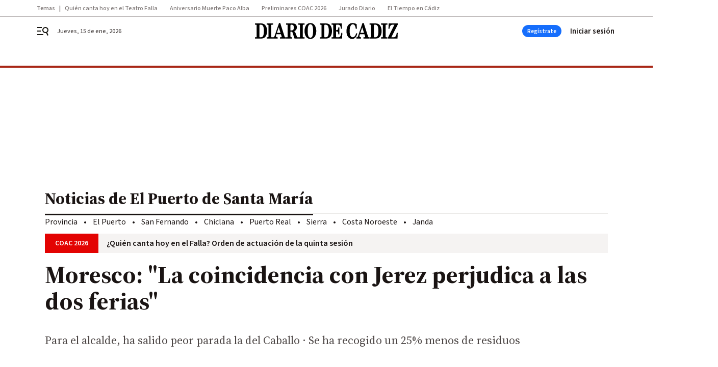

--- FILE ---
content_type: text/html; charset=UTF-8
request_url: https://www.diariodecadiz.es/elpuerto/Moresco-coincidencia-Jerez-perjudica-ferias_0_479052237.html
body_size: 58972
content:



<!doctype html>
<html lang="es">
<head>
    <!-- bbnx generated at 2026-01-15T14:57:21+01:00 -->
    <meta charset="UTF-8">
    <meta name="viewport" content="width=device-width, initial-scale=1.0">
    <meta http-equiv="X-UA-Compatible" content="ie=edge">
    <meta name="generator" content="BBT bCube NX">

    <link rel="preconnect" href="https://fonts.googleapis.com">
<link rel="preconnect" href="https://fonts.gstatic.com" crossorigin>
<link href="https://fonts.googleapis.com/css2?family=Source+Sans+3:ital,wght@0,200..900;1,200..900&family=Source+Serif+4:ital,opsz,wght@0,8..60,200..900;1,8..60,200..900&display=swap" rel="stylesheet">

    <link rel="preload" href="/diariodecadiz/vendor.h-70aaf72a5cd104faf683.js" as="script">
    <link rel="preload" href="/diariodecadiz/app.h-3c3b7119230b48dc0f77.js" as="script">
    <link rel="preload" href="/diariodecadiz/app.h-9ba23e6a0c5404449370.css" as="style">

    <title>Moresco: &quot;La coincidencia con Jerez perjudica a las dos ferias&quot;</title>
    <meta name="description" content="Para el alcalde, ha salido peor parada la del Caballo · Se ha recogido un 25% menos de residuos">            <link rel="canonical" href="https://www.diariodecadiz.es/elpuerto/Moresco-coincidencia-Jerez-perjudica-ferias_0_479052237.html">    
            
            <meta property="article:modified_time" content="2011-05-17T01:00:00+02:00">                    <meta property="article:published_time" content="2011-05-17T01:00:00+02:00">                    <meta property="article:section" content="El Puerto">                    <meta name="author" content="E. M. Cañas / El Puerto">                    <meta http-equiv="Content-Type" content="text/html; charset=UTF-8">                    <meta name="generator" content="BBT bCube NX">                    <meta name="keywords" content="Moresco, coincidencia, Jerez, perjudica, ferias">                    <meta property="og:description" content="Para el alcalde, ha salido peor parada la del Caballo · Se ha recogido un 25% menos de residuos">                    <meta property="og:image" content="https://static.grupojoly.com/clip/ab4d7483-2f3d-4e44-b3dd-abe981bc8e8a_facebook-aspect-ratio_default_0.jpg">                    <meta property="og:image:height" content="628">                    <meta property="og:image:width" content="1200">                    <meta property="og:site_name" content="Diario de Cádiz">                    <meta property="og:title" content="Moresco: &quot;La coincidencia con Jerez perjudica a las dos ferias&quot;">                    <meta property="og:type" content="article">                    <meta property="og:url" content="https://www.diariodecadiz.es/elpuerto/Moresco-coincidencia-Jerez-perjudica-ferias_0_479052237.html">                    <meta name="publisher" content="Diario de Cádiz">                    <meta name="robots" content="index,follow,max-image-preview:large">                    <meta name="twitter:card" content="summary_large_image">                    <meta name="twitter:description" content="Para el alcalde, ha salido peor parada la del Caballo · Se ha recogido un 25% menos de residuos">                    <meta name="twitter:image" content="https://static.grupojoly.com/clip/ab4d7483-2f3d-4e44-b3dd-abe981bc8e8a_twitter-aspect-ratio_default_0.jpg">                    <meta name="twitter:title" content="Moresco: &quot;La coincidencia con Jerez perjudica a las dos ferias&quot;">                    <link rel="shortcut icon" href="https://static.grupojoly.com/clip/7c225791-712f-45f5-a721-c7886e15709f_source-aspect-ratio_default_0.jpg" type="image/x-icon">                    <link rel="apple-touch-icon" href="https://static.grupojoly.com/joly/public/file/2024/0918/09/app-launcher-ca-diz.png">                    <link href="https://www.diariodecadiz.es/elpuerto/Moresco-coincidencia-Jerez-perjudica-ferias_0_479052237.amp.html" rel="amphtml">                    <meta property="mrf:canonical" content="https://www.diariodecadiz.es/elpuerto/Moresco-coincidencia-Jerez-perjudica-ferias_0_479052237.html">                    <meta property="mrf:authors" content="E. M. Cañas / El Puerto">                    <meta property="mrf:sections" content="El Puerto">                    <meta property="mrf:tags" content="noticia_id:22197328">                    <meta property="mrf:tags" content="fechapublicacion:20110516">                    <meta property="mrf:tags" content="lastmodify:">                    <meta property="mrf:tags" content="layout:noticias">                    <meta property="mrf:tags" content="accesstype:abierto">                    <meta property="mrf:tags" content="keywords:Moresco;coincidencia;Jerez;perjudica;ferias">                    <meta property="mrf:tags" content="categoria:Provincia de Cádiz">                    <meta property="mrf:tags" content="subcategoria:El Puerto">            
    
    <link rel="preconnect" href="https://static.grupojoly.com">
                                    <script type="application/ld+json">{"@context":"https:\/\/schema.org","@graph":[{"@context":"https:\/\/schema.org","@type":"NewsMediaOrganization","name":"Diario de C\u00e1diz","url":"https:\/\/www.diariodecadiz.es","logo":{"@type":"ImageObject","url":"https:\/\/www.diariodecadiz.es\/static\/logos\/diariodecadiz.svg"},"sameAs":["https:\/\/www.facebook.com\/diariodecadiz\/","https:\/\/twitter.com\/diariocadiz","https:\/\/www.instagram.com\/diariodecadiz","https:\/\/t.me\/diariodecadiz_es","https:\/\/www.youtube.com\/c\/DiariodeC\u00e1diz1867"],"foundingDate":"1867-06-15T23:59:32-00:14","@id":"https:\/\/www.diariodecadiz.es#organization"},{"@context":"https:\/\/schema.org","@type":"BreadcrumbList","name":"Moresco: \"La coincidencia con Jerez perjudica a las dos ferias\"","itemListElement":[{"@type":"ListItem","position":1,"item":{"@type":"CollectionPage","url":"https:\/\/www.diariodecadiz.es","name":"Diario de C\u00e1diz","@id":"https:\/\/www.diariodecadiz.es"}},{"@type":"ListItem","position":2,"item":{"@type":"CollectionPage","url":"https:\/\/www.diariodecadiz.es\/elpuerto\/","name":"El Puerto","@id":"https:\/\/www.diariodecadiz.es\/elpuerto\/"}},{"@type":"ListItem","position":3,"item":{"@type":"WebPage","url":"https:\/\/www.diariodecadiz.es\/elpuerto\/Moresco-coincidencia-Jerez-perjudica-ferias_0_479052237.html","name":"Moresco: \"La coincidencia con Jerez perjudica a las dos ferias\"","@id":"https:\/\/www.diariodecadiz.es\/elpuerto\/Moresco-coincidencia-Jerez-perjudica-ferias_0_479052237.html"}}],"@id":"https:\/\/www.diariodecadiz.es\/elpuerto\/Moresco-coincidencia-Jerez-perjudica-ferias_0_479052237.html#breadcrumb"},{"@context":"https:\/\/schema.org","@type":"NewsArticle","headline":"Moresco: \"La coincidencia con Jerez perjudica a las dos ferias\"","url":"https:\/\/www.diariodecadiz.es:443\/elpuerto\/Moresco-coincidencia-Jerez-perjudica-ferias_0_479052237.html","image":[{"@type":"ImageObject","url":"https:\/\/static.grupojoly.com\/clip\/ab4d7483-2f3d-4e44-b3dd-abe981bc8e8a_source-aspect-ratio_1600w_0.jpg","width":1600,"height":1003,"name":"Enrique Moresco, durante una comparecencia p\u00fablica realizada ayer para hacer una valoraci\u00f3n de la Feria de Primavera."},{"@type":"ImageObject","url":"https:\/\/static.grupojoly.com\/clip\/17d9af02-9d6b-4c3e-b8a5-3b71d56461a1_source-aspect-ratio_1600w_0.jpg"}],"datePublished":"2011-05-17T01:00:00+02:00","dateModified":"2011-05-17T01:00:00+02:00","publisher":{"@id":"https:\/\/www.diariodecadiz.es#organization"},"author":[{"@type":"Person","name":"E. M. Ca\u00f1as \/ El Puerto"}],"mainEntityOfPage":"https:\/\/www.diariodecadiz.es\/elpuerto\/Moresco-coincidencia-Jerez-perjudica-ferias_0_479052237.html","isAccessibleForFree":true,"articleSection":["El Puerto"],"articleBody":" Un comentario generalizado a lo largo de esta Feria, con el permiso del fuerte viento de los dos \u00faltimos d\u00edas, ha sido que ha habido menos p\u00fablico en el recinto de Las Banderas con respecto a a\u00f1os anteriores. Y hay voces que lo han achacado a la coincidencia con la Feria de Jerez.   Ayer el alcalde, Enrique Moresco, reconoci\u00f3 que esto ha sido perjudicial para ambas ciudades aunque, a su juicio, la peor parada ha sido Jerez. As\u00ed sentenci\u00f3: \"S\u00f3lo hay que leer los peri\u00f3dicos y ver c\u00f3mo las calles de la Feria de Jerez estaban vac\u00edas aunque all\u00ed el ambiente tampoco era el mejor\". Eso s\u00ed, apunt\u00f3 que se tratar\u00e1 en pr\u00f3ximos a\u00f1os que ambas celebraciones no coincidan aunque volvi\u00f3 a acusar al Ayuntamiento jerezano de \"deslealtad institucional\" ya que se trat\u00f3 de llegar a un acuerdo a principios del pasado verano para que esto no ocurriera.   Lo que parece confirmado es que este a\u00f1o ha habido menos p\u00fablico en el recinto ferial o, al menos, ha consumido menos que en a\u00f1os precedentes. Esto lo corrobora que durante los d\u00edas de celebraci\u00f3n se ha recogido un 25% menos de residuos con respecto a a\u00f1os anteriores, un dato aportado ayer por el primer edil de la ciudad. Sin embargo, para Moresco, la asistencia a la Feria ha sido \"masiva a pesar de la situaci\u00f3n econ\u00f3mica\".   En cuanto al transporte p\u00fablico, m\u00e1s de 60.000 usuarios han utilizado el autob\u00fas urbano durante estos d\u00edas de Feria (la cifra de viajeros es hasta el pasado domingo). Como es habitual, la parada de la plaza de La Noria fue la m\u00e1s usada durantes d\u00edas (m\u00e1s de 29.000 pasajeros tomaron el autob\u00fas en ella).  En cuanto a las incidencias, el alcalde apunt\u00f3 que la edici\u00f3n de este a\u00f1o ha transcurrido \"sin incidencias de especial revelancia\" (en el balance municipal no se hizo menci\u00f3n del atropello mortal ocurrido el viernes en la Variante de Rota) y destac\u00f3 que se ha evitado la celebraci\u00f3n de botellonas en la portada de la Feria. Para Moresco, la zona de ocio juvenil que se habilit\u00f3 \"ha sido muy efectiva\".Asimismo, el alcalde tuvo palabras para Iris, Desir\u00e9 y Marta, las tres j\u00f3venes que tuvieron que ser atendidas por los servicios de urgencia el pasado domingo tras caer algunas de las guirnaldas de iluminaci\u00f3n de la rotonda central de Las Banderas. Moresco asegur\u00f3 que s\u00f3lo presentan \"heridas leves\".","wordCount":426,"name":"Moresco: \"La coincidencia con Jerez perjudica a las dos ferias\"","description":"Para el alcalde, ha salido peor parada la del Caballo \u00b7 Se ha recogido un 25% menos de residuos","keywords":[]}]}</script>
                <!-- New cookie policies (Marfeel) -->
<script type="text/javascript">
    if (!window.didomiConfig) {
        window.didomiConfig = {};
    }
    if (!window.didomiConfig.notice) {
        window.didomiConfig.notice = {};
    }
    if (!window.didomiConfig.app) {
        window.didomiConfig.app = {};
    }

    // time in seconds pay to reject should be valid. In this example, one day in seconds is 86400.
    window.didomiConfig.app.deniedConsentDuration = 86400;
    window.didomiConfig.notice.enable = false;
</script>
<!-- End New cookie policies (Marfeel) -->

<!-- Didomi CMP -->
<script async type="text/javascript">window.gdprAppliesGlobally=true;(function(){function a(e){if(!window.frames[e]){if(document.body&&document.body.firstChild){var t=document.body;var n=document.createElement("iframe");n.style.display="none";n.name=e;n.title=e;t.insertBefore(n,t.firstChild)}
    else{setTimeout(function(){a(e)},5)}}}function e(n,r,o,c,s){function e(e,t,n,a){if(typeof n!=="function"){return}if(!window[r]){window[r]=[]}var i=false;if(s){i=s(e,t,n)}if(!i){window[r].push({command:e,parameter:t,callback:n,version:a})}}e.stub=true;function t(a){if(!window[n]||window[n].stub!==true){return}if(!a.data){return}
        var i=typeof a.data==="string";var e;try{e=i?JSON.parse(a.data):a.data}catch(t){return}if(e[o]){var r=e[o];window[n](r.command,r.parameter,function(e,t){var n={};n[c]={returnValue:e,success:t,callId:r.callId};a.source.postMessage(i?JSON.stringify(n):n,"*")},r.version)}}
        if(typeof window[n]!=="function"){window[n]=e;if(window.addEventListener){window.addEventListener("message",t,false)}else{window.attachEvent("onmessage",t)}}}e("__tcfapi","__tcfapiBuffer","__tcfapiCall","__tcfapiReturn");a("__tcfapiLocator");(function(e){
        var t=document.createElement("script");t.id="spcloader";t.type="text/javascript";t.async=true;t.src="https://sdk.privacy-center.org/"+e+"/loader.js?target="+document.location.hostname;t.charset="utf-8";var n=document.getElementsByTagName("script")[0];n.parentNode.insertBefore(t,n)})("6e7011c3-735d-4a5c-b4d8-c8b97a71fd01")})();</script>
<!-- End Didomi CMP -->
                                    <script>
    window.adMap = {"networkCode":"","adUnitPath":"","segmentation":{"site":"demo","domain":"https:\/\/www.diariodecadiz.es","id":"22197328","type":"content","subtype":"noticias","language":"es","category":["El Puerto","Provincia de C\u00e1diz"],"tags":[],"authors":[],"geocont":""},"bannerTop":null,"bannerUnderHeader":{"type":"html","id":1000028,"slotType":"BANNER","minimumReservedHeightMobile":115,"minimumReservedHeightDesktop":265,"name":"Top, Int, Skin RC","active":true,"code":"<div id=\"top\" class=\"henneoHB\"><\/div>\n<div id=\"int\" class=\"henneoHB\"><\/div>\n<div id=\"skin\" class=\"henneoHB\"><\/div>"},"bannerFooter":null,"afterContent":null,"skyLeft":{"type":"html","id":1000027,"slotType":"SKY","minimumReservedHeightMobile":null,"minimumReservedHeightDesktop":600,"name":"Skyizda RC","active":true,"code":"<div id=\"skyizda\" class=\"henneoHB\"><\/div>"},"skyRight":{"type":"html","id":1000026,"slotType":"SKY","minimumReservedHeightMobile":null,"minimumReservedHeightDesktop":600,"name":"Skydcha RC","active":true,"code":"<div id=\"skydcha\" class=\"henneoHB\"><\/div>"},"outOfPage":null,"list":[{"index":3,"position":{"type":"html","id":1000045,"slotType":"RECTANGLE","minimumReservedHeightMobile":250,"minimumReservedHeightDesktop":450,"name":"Intext Contenidos Noticias DDC","active":true,"code":"<div class=\"adv-intext\">\n<script>function a(r){try{for(;r.parent&&r!==r.parent;)r=r.parent;return r}catch(r){return null}}var n=a(window);if(n&&n.document&&n.document.body){var s=document.createElement(\"script\");s.setAttribute(\"data-gdpr-applies\", \"${gdpr}\");s.setAttribute(\"data-consent-string\", \"${gdpr_consent}\");s.src=\"https:\/\/static.sunmedia.tv\/integrations\/1be4c1fe-91df-4dd1-aecc-5fe68b3ff607\/1be4c1fe-91df-4dd1-aecc-5fe68b3ff607.js\",s.async=!0,n.document.body.appendChild(s)}<\/script>\n<\/div>"}}],"vastUrl":"https:\/\/vast.sunmedia.tv\/df40fa1e-ea46-48aa-9f19-57533868f398?rnd=__timestamp__&gdpr=${gdpr}&gdpr_consent=${gdpr_consent}&referrerurl=__page-url__&rw=__player-width__&rh=__player-height__&cp.schain=${supply_chain}&t=${VALUE}","adMapName":"Admap Contenidos con columna derecha Desktop DDC","underRecirculationBannerLeft":null,"underRecirculationBannerRight":null} || [];
    window.adMapMobile = {"networkCode":"","adUnitPath":"","segmentation":{"site":"demo","domain":"https:\/\/www.diariodecadiz.es","id":"22197328","type":"content","subtype":"noticias","language":"es","category":["El Puerto","Provincia de C\u00e1diz"],"tags":[],"authors":[],"geocont":""},"bannerTop":{"type":"html","id":1000024,"slotType":"BANNER","minimumReservedHeightMobile":115,"minimumReservedHeightDesktop":265,"name":"Top, Int RC","active":true,"code":"<div id=\"top\" class=\"henneoHB\"><\/div>\n<div id=\"int\" class=\"henneoHB\"><\/div>"},"bannerUnderHeader":null,"bannerFooter":null,"afterContent":null,"skyLeft":null,"skyRight":null,"outOfPage":null,"list":[{"index":3,"position":{"type":"html","id":1000013,"slotType":"RECTANGLE","minimumReservedHeightMobile":600,"minimumReservedHeightDesktop":600,"name":"Right1 RC","active":true,"code":"<div class=\"henneoHB henneoHB-right\" ><\/div>"}},{"index":5,"position":{"type":"html","id":1000045,"slotType":"RECTANGLE","minimumReservedHeightMobile":250,"minimumReservedHeightDesktop":450,"name":"Intext Contenidos Noticias DDC","active":true,"code":"<div class=\"adv-intext\">\n<script>function a(r){try{for(;r.parent&&r!==r.parent;)r=r.parent;return r}catch(r){return null}}var n=a(window);if(n&&n.document&&n.document.body){var s=document.createElement(\"script\");s.setAttribute(\"data-gdpr-applies\", \"${gdpr}\");s.setAttribute(\"data-consent-string\", \"${gdpr_consent}\");s.src=\"https:\/\/static.sunmedia.tv\/integrations\/1be4c1fe-91df-4dd1-aecc-5fe68b3ff607\/1be4c1fe-91df-4dd1-aecc-5fe68b3ff607.js\",s.async=!0,n.document.body.appendChild(s)}<\/script>\n<\/div>"}},{"index":9,"position":{"type":"html","id":1000014,"slotType":"RECTANGLE","minimumReservedHeightMobile":600,"minimumReservedHeightDesktop":600,"name":"Right2 RC","active":true,"code":"<div class=\"henneoHB henneoHB-right\" ><\/div>"}},{"index":13,"position":{"type":"html","id":1000015,"slotType":"RECTANGLE","minimumReservedHeightMobile":600,"minimumReservedHeightDesktop":600,"name":"Right3 RC","active":true,"code":"<div class=\"henneoHB henneoHB-right\" ><\/div>"}},{"index":17,"position":{"type":"html","id":1000016,"slotType":"RECTANGLE","minimumReservedHeightMobile":600,"minimumReservedHeightDesktop":600,"name":"Right4 RC","active":true,"code":"<div class=\"henneoHB henneoHB-right\" ><\/div>"}}],"vastUrl":"https:\/\/vast.sunmedia.tv\/df40fa1e-ea46-48aa-9f19-57533868f398?rnd=__timestamp__&gdpr=${gdpr}&gdpr_consent=${gdpr_consent}&referrerurl=__page-url__&rw=__player-width__&rh=__player-height__&cp.schain=${supply_chain}&t=${VALUE}","adMapName":"Admap Contenidos Mobile DDC","underRecirculationBannerLeft":null,"underRecirculationBannerRight":null} || [];
</script>
                        
            <!-- Tag per site - Google Analytics -->

    
    <!-- Google Analytics -->
    <script>
        window.dataLayer = window.dataLayer || [];
        window.dataLayer.push({
                        'site': 'dca',                        'categoria': 'Provincia-de-Cádiz',                        'subcategoria': 'El-Puerto',                        'secundarias': '',                        'section': 'Provincia-de-Cádiz',                        'platform': 'Desktop',                        'layout': 'noticias',                        'createdby': '',                        'titular': 'Moresco:-&quot;La-coincidencia-con-Jerez-perjudica-a-las-dos-ferias&quot;',                        'fechapublicacion': '20110516',                        'lastmodify': '',                        'keywords': 'Moresco,coincidencia,Jerez,perjudica,ferias',                        'noticia_id': '22197328',                        'seotag': '',                        'title': 'Moresco: &quot;La coincidencia con Jerez perjudica a las dos ferias&quot;',                        'firma': 'E. M. Cañas / El Puerto',                        'media_id': '402',                        'author': '',                        'user': '',                        'image': 'https://static.grupojoly.com/clip/ab4d7483-2f3d-4e44-b3dd-abe981bc8e8a_16-9-aspect-ratio_25p_0.jpg',                        'canonical': 'https://www.diariodecadiz.es/elpuerto/Moresco-coincidencia-Jerez-perjudica-ferias_0_479052237.html',                        'template': 'normal',                        'op_column': '',                        'fechadeactualizacion': '2016-10-18 19:02:00',                        'accesstype': 'abierto',                        'mediatype': 'imagen',                        'user_logged': '0',                        'user_id': '',                        'ga_id': '',                        'su': '',                        'kid': ''                    });
    </script>
    <script>
    function updateDataLayerPlatform() {
        const isMobile = detectMob();
        if (isMobile) {
            window.dataLayer.push({ 'platform': 'Mobile' });
        }
    }

    function detectMob() {
        const toMatch = [
            /Android/i,
            /webOS/i,
            /iPhone/i,
            /iPad/i,
            /iPod/i,
            /BlackBerry/i,
            /Windows Phone/i
        ];

        return toMatch.some((toMatchItem) => {
            return navigator.userAgent.match(toMatchItem);
        });
    }

    updateDataLayerPlatform();
    </script>

    <!-- Google Tag Manager -->
    <script>
    window.jolTagManagerId = "GTM-K9ZKMV";
    (function (w, d, s, l, i) {
        w[l] = w[l] || [];
        w[l].push({ 'gtm.start': new Date().getTime(), event: 'gtm.js' });
        const f = d.getElementsByTagName(s)[0],
            j = d.createElement(s),
            dl = l != 'dataLayer' ? '&l=' + l : '';
        j.src = 'https://www.googletagmanager.com/gtm.js?id=' + i + dl;
        j.async = 'true';
        f.parentNode.insertBefore(j, f);
    })(window, document, 'script', 'dataLayer', 'GTM-K9ZKMV');
    </script>
    <!-- End Google Tag Manager -->

<!-- Google Tag Manager (Alayans -> Addoor) - https://mgr.bitban.com/issues/129004 -->
<script>(function(w,d,s,l,i){w[l]=w[l]||[]; w[l].push({'gtm.start':new Date().getTime(), event:'gtm.js'});var f=d.getElementsByTagName(s)[0],j=d.createElement(s), dl=l!='dataLayer'?'&l='+l:'';j.async=true;j.src='https://www.googletagmanager.com/gtm.js?id='+i+dl;f.parentNode.insertBefore(j,f);
    })(window,document, 'script', 'dataLayer', 'GTM-P3BNRJ4L'); </script>
<!-- End Google Tag Manager -->
    
                        <style>
        #related-22197328 {
            display: none;
        }
    </style>
    <link rel="preload" href="/diariodecadiz/brick/hot-topics-joly-default-brick.h-33d9589ebd5dd0e95492.css" as="style"><link rel="preload" href="/diariodecadiz/brick/header-joly-default-brick.h-13be673105fbfcc26a71.css" as="style"><link rel="preload" href="/diariodecadiz/brick/footer-joly-default-brick.h-ef03064600acd2f563c0.css" as="style"><link rel='stylesheet' href='/diariodecadiz/brick/hot-topics-joly-default-brick.h-33d9589ebd5dd0e95492.css'><link rel='stylesheet' href='/diariodecadiz/brick/header-joly-default-brick.h-13be673105fbfcc26a71.css'><link rel='stylesheet' href='/diariodecadiz/brick/footer-joly-default-brick.h-ef03064600acd2f563c0.css'>

    <link rel="stylesheet" href="/diariodecadiz/app.h-9ba23e6a0c5404449370.css">

                
                                
                    <!-- Seedtag Config -->
<script defer>
!function(){window.hb_now=Date.now();var e=document.getElementsByTagName("script")[0],t="https://hb.20m.es/stable/config/grupojoly.com/desktop-mobile.min.js";
window.location.search.match(/hb_test=true/)&&(t=t.replace("/stable/","/test/"));var n=document.createElement("script");n.async=!0,n.src=t,e.parentNode.insertBefore(n,e)}();
</script>
<!-- Indigitall -->
<script defer type="text/javascript" src="/static/indigitall/sdk.min.js"></script>
<script defer type="text/javascript" src="/static/indigitall/worker.min.js"></script>
<!-- GFK -->

    
    <script defer type="text/javascript">
        var gfkS2sConf = {
            media: "DiariodecadizWeb",
            url: "//es-config.sensic.net/s2s-web.js",
            type:     "WEB",
            logLevel: "none"
        };

        (function (w, d, c, s, id, v) {
            if (d.getElementById(id)) {
                return;
            }

            w.gfkS2sConf = c;
            w[id] = {};
            w[id].agents = [];
            var api = ["playStreamLive", "playStreamOnDemand", "stop", "skip", "screen", "volume", "impression"];
            w.gfks = (function () {
                function f(sA, e, cb) {
                    return function () {
                        sA.p = cb();
                        sA.queue.push({f: e, a: arguments});
                    };
                }
                function s(c, pId, cb) {
                    var sA = {queue: [], config: c, cb: cb, pId: pId};
                    for (var i = 0; i < api.length; i++) {
                        var e = api[i];
                        sA[e] = f(sA, e, cb);
                    }
                    return sA;
                }
                return s;
            }());
            w[id].getAgent = function (cb, pId) {
                var a = {
                    a: new w.gfks(c, pId || "", cb || function () {
                        return 0;
                    })
                };
                function g(a, e) {
                    return function () {
                        return a.a[e].apply(a.a, arguments);
                    }
                }
                for (var i = 0; i < api.length; i++) {
                    var e = api[i];
                    a[e] = g(a, e);
                }
                w[id].agents.push(a);
                return a;
            };

            var lJS = function (eId, url) {
                var tag = d.createElement(s);
                var el = d.getElementsByTagName(s)[0];
                tag.id = eId;
                tag.async = true;
                tag.type = 'text/javascript';
                tag.src = url;
                el.parentNode.insertBefore(tag, el);
            };

            if (c.hasOwnProperty(v)) {lJS(id + v, c[v]);}
            lJS(id, c.url);
        })(window, document, gfkS2sConf, 'script', 'gfkS2s', 'visUrl');
    </script>
    <script defer type="text/javascript">
        var agent = gfkS2s.getAgent();
        let c1 = window.location.hostname.replace("www.", "");
        let c2 = "homepage";
        if (window.location.pathname.length > 1) {
            c2 = window.location.pathname;
            if (window.location.pathname.lastIndexOf("/") > 0) {
                c2 = window.location.pathname.substring(1, window.location.pathname.lastIndexOf("/"));
            }
        }
        var customParams = {
            c1: c1,
            c2: c2
        }

        agent.impression("default", customParams);
    </script>
<!-- Marfeel head-->
<script defer type="text/javascript">
    function e(e){var t=!(arguments.length>1&&void 0!==arguments[1])||arguments[1],c=document.createElement("script");c.src=e,t?c.type="module":(c.async=!0,c.type="text/javascript",c.setAttribute("nomodule",""));var n=document.getElementsByTagName("script")[0];n.parentNode.insertBefore(c,n)}function t(t,c,n){var a,o,r;null!==(a=t.marfeel)&&void 0!==a||(t.marfeel={}),null!==(o=(r=t.marfeel).cmd)&&void 0!==o||(r.cmd=[]),t.marfeel.config=n,t.marfeel.config.accountId=c;var i="https://sdk.mrf.io/statics";e("".concat(i,"/marfeel-sdk.js?id=").concat(c),!0),e("".concat(i,"/marfeel-sdk.es5.js?id=").concat(c),!1)}!function(e,c){var n=arguments.length>2&&void 0!==arguments[2]?arguments[2]:{};t(e,c,n)}(window,3358,{} /*config*/);
</script>

<!-- Interstitial Adgage -->
    <script defer src="https://cdn.adkaora.space/grupojoly/generic/prod/adk-init.js" data-version="v3" type="text/javascript"></script>
<!-- Besocy head -->
<script>
(function(d,s,id,h,t){
    var js,r,djs = d.getElementsByTagName(s)[0];
    if (d.getElementById(id)) {return;}
    js = d.createElement('script');js.id =id;js.async=1;
    js.h=h;js.t=t;
    r=encodeURI(btoa(d.referrer));
    js.src="//"+h+"/pixel/js/"+t+"/"+r;
    djs.parentNode.insertBefore(js, djs);
}(document, 'script', 'dogtrack-pixel','joly.spxl.socy.es', 'JOLYOzD0eCrpfv'));
</script>
<!-- Besocy head -->

<!-- Permutive -->


        
<script defer type="text/javascript" src="https://cdns.gigya.com/js/gigya.js?apiKey=3_HgsInsxbbIqop6wVHG2tcPMr4ZhvjFoIIQwRUEPLrHeruIPXSOH3upNdbSd_e-LI">
    {
        'lang': 'es',
        'sessionExpiration': 2592000,
    }
</script>
        
    <style>@media all and (max-width: 768px) {#id-bannerTop { min-height: 115px; }} </style>
<style>@media all and (min-width: 769px) {#id-bannerUnderHeader { min-height: 265px; }} </style>
<style>@media all and (min-width: 1100px) {#id-1000045-advertising--desktop { min-height: 486px; }} </style>
<style>@media all and (max-width: 1099px) {#id-1000013-advertising--mobile { min-height: 636px; }} </style>
<style>@media all and (max-width: 1099px) {#id-1000045-advertising--mobile { min-height: 286px; }} </style>
</head>


<body class="web-mode diariodecadiz  sky-grid sky-grid-content">

  
      <!-- Global site tag (gtag.js) - Google Analytics -->

    <!-- Google Tag Manager (noscript) -->
    <noscript><iframe src="https://www.googletagmanager.com/ns.html?id=GTM-K9ZKMV"
                      height="0" width="0" style="display:none;visibility:hidden"></iframe></noscript>
    <!-- End Google Tag Manager (noscript) -->
  
        
            <!-- Begin comScore Tag -->
        <script>
            var _comscore = _comscore || [];
            _comscore.push({ c1: "2", c2: "14621244" });
            (function() {
                var s = document.createElement("script"), el = document.getElementsByTagName("script")[0]; s.async = true;
                s.src = "https://sb.scorecardresearch.com/cs/14621244/beacon.js";
                el.parentNode.insertBefore(s, el);
            })();
        </script>
        <noscript>
            <img src="https://sb.scorecardresearch.com/p?c1=2&c2=14621244&cv=3.6&cj=1" alt="comScore">
        </noscript>
        <!-- End comScore Tag -->
    
  
  
<div id="app">
    <page-variables :content-id="22197328"                    :running-in-showroom="false"
                    :site-url="&quot;https:\/\/www.diariodecadiz.es&quot;"
                    :site="{&quot;id&quot;:13,&quot;name&quot;:&quot;Diario de C\u00e1diz&quot;,&quot;alias&quot;:&quot;diariodecadiz&quot;,&quot;url&quot;:&quot;https:\/\/www.diariodecadiz.es&quot;,&quot;staticUrl&quot;:null,&quot;scheme&quot;:&quot;https&quot;,&quot;mediaId&quot;:3}"
                    :preview="false"
                    :feature-flags="{&quot;CmsAuditLog.enabled&quot;:true,&quot;ManualContentIdInBoardsAndComposition.enabled&quot;:true,&quot;ShowLanguageToolFAB.Enabled&quot;:true}"></page-variables>
                                            <nx-paywall-manager :content-id="22197328"></nx-paywall-manager>
            <nx-paywall-version-testing></nx-paywall-version-testing>
            
            
                        <aside id="id-bannerTop" data-ad-type="bannerTop">
                <nx-advertising-position type="bannerTop"></nx-advertising-position>
            </aside>
            
            
            
        
            <div class="top_container">
                        <nav aria-label="Saltar al contenido">
                <a href="#content-body" tabindex="0" class="sr-only gl-accessibility">Ir al contenido</a>
            </nav>
            
                                            
                
    <nav class="topic_nav middle  ">
        <div class="topic_nav--wrap A-100-500-500-N">
            <span class="topic_nav--title A-100-700-500-N">Temas</span>
                            
    <a href="https://www.diariodecadiz.es/diario_del_carnaval/preliminares-coac-2026-canta-hoy_0_2005637853.html"
       class=""
        title="Quién canta hoy en el Teatro Falla"         target="_blank"              >Quién canta hoy en el Teatro Falla</a>
                            
    <a href="https://www.diariodecadiz.es/diario_del_carnaval/legatarios-autores-comparsa-coac-2026-paco-alba-50-aniversario-muerte_0_2005639906.html"
       class=""
        title="Aniversario Muerte Paco Alba"         target="_blank"              >Aniversario Muerte Paco Alba</a>
                            
    <a href="https://www.diariodecadiz.es/diario_del_carnaval/preliminares-coac-2026-orden-actuacion_0_2005194866.html"
       class=""
        title="Preliminares COAC 2026"         target="_blank"              >Preliminares COAC 2026</a>
                            
    <a href="https://www.diariodecadiz.es/diario_del_carnaval/jurado-diario-coac-2026_0_2005523626.html"
       class=""
        title="Jurado Diario"         target="_blank"              >Jurado Diario</a>
                            
    <a href="https://www.diariodecadiz.es/vivir_en_cadiz/cadiz-tren-borrascas-aviso-amarillo-lluvias-mangas-marinas_0_2005632242.html"
       class=""
        title="El Tiempo en Cádiz"                      >El Tiempo en Cádiz</a>
                    </div>
        <span class="topic_nav--arrow"><svg height="14" viewBox="0 0 9 14" width="9" xmlns="http://www.w3.org/2000/svg"><path d="m0 1.645 5.56275304 5.355-5.56275304 5.355 1.71255061 1.645 7.28744939-7-7.28744939-7z"/></svg></span>
    </nav>

            
                                            
                
<nx-header-joly-default inline-template>
    <header class="bbnx-header diariodecadiz  "
            :class="{
            'sticky': this.headerSticky,
            'stickeable': this.headerStickable,
            'open_menu': this.openMenu,
            'open_search': this.openSearch }">
        <div class="bbnx-header-wrapper">
            <button class="burger"
                    aria-expanded="false"
                    @click.stop="toggleMenu"
                    aria-label="header.menu.open">
                <span class="sr-only">header.menu.open</span>
                <svg width="24" height="24" viewBox="0 0 24 24" fill="none" xmlns="http://www.w3.org/2000/svg">
<path fill-rule="evenodd" clip-rule="evenodd" d="M10 4H1V6H10V4ZM13 18H1V20H13V18ZM1 11H8V13H1V11ZM22.6453 12.0163C23.7635 8.89772 22.15 5.46926 19.0388 4.35308C15.9275 3.23699 12.4933 4.85461 11.3627 7.96875C10.2322 11.0829 11.8322 14.5178 14.939 15.6462C16.1126 16.0666 17.3318 16.0999 18.4569 15.8118L20.8806 21L22.9881 20.0095L20.5604 14.812C21.4838 14.1292 22.2237 13.1761 22.6453 12.0163ZM13.3081 8.64794C14.061 6.60972 16.3173 5.56022 18.3531 6.30143C20.3991 7.05629 21.4422 9.32957 20.6794 11.3795L20.6208 11.5266C19.8047 13.463 17.6031 14.4318 15.6213 13.6973C13.5898 12.9445 12.5552 10.6862 13.3081 8.64794Z" fill="#1A1813"/>
</svg>

            </button>
            <span class="register-date register-date--xl A-100-500-500-N" v-text="dateTimeNow"></span>
                        <a href="/" class="logo expanded" title="Ir a Diario de Cádiz">
                                                            <svg width="400" height="46" viewBox="0 0 400 46" fill="none" xmlns="http://www.w3.org/2000/svg">
<path fill-rule="evenodd" clip-rule="evenodd" d="M67.2205 0.608215L55.6519 34.9669L55.6512 34.969C54.8605 37.3913 54.2436 38.8581 53.5174 39.7241C53.1602 40.15 52.7791 40.4267 52.3378 40.5995C51.893 40.7737 51.3737 40.8476 50.7328 40.8476H50.493V40.8532H47.9059C47.3222 40.8532 46.9046 40.8375 46.594 40.7616C46.2987 40.6894 46.1197 40.5677 45.9923 40.357C45.8545 40.129 45.7631 39.7744 45.7109 39.2034C45.6591 38.6373 45.6478 37.8908 45.6478 36.9001V9.09993C45.6478 8.11064 45.6594 7.36532 45.7117 6.8C45.7643 6.22999 45.8561 5.87589 45.9942 5.64819C46.1219 5.4377 46.3012 5.31601 46.5963 5.24388C46.9067 5.16806 47.3237 5.15238 47.9059 5.15238H50.5599V1.62857H32.874V5.15238H35.4889C36.0823 5.15238 36.5078 5.16803 36.8243 5.2441C37.1261 5.31663 37.3084 5.43906 37.4375 5.64932C37.5771 5.87662 37.6696 6.23015 37.7224 6.80007C37.7748 7.3653 37.7861 8.11052 37.7861 9.09993V36.9001C37.7861 37.8909 37.7748 38.6368 37.7224 39.2023C37.6696 39.7725 37.5771 40.1258 37.4376 40.3527C37.3086 40.5625 37.1265 40.6845 36.8246 40.7566C36.5079 40.8323 36.0825 40.8476 35.4889 40.8476H32.874V44.3714H50.3202V44.1373H50.493V44.3714H63.3728V40.8476H62.2855C61.8798 40.8476 60.9806 40.7768 60.1911 40.3246C59.4207 39.8832 58.7338 39.0688 58.7338 37.519C58.7338 36.9676 58.8522 36.2095 58.9956 35.5299C59.1399 34.8461 59.3018 34.2776 59.3778 34.1011L59.3823 34.0907L60.057 31.9991H72.6137L74.1215 36.6679C74.1583 36.8001 74.1991 36.9424 74.2418 37.0913C74.3312 37.4026 74.4288 37.7428 74.5147 38.08C74.6432 38.584 74.7359 39.0467 74.7359 39.3589C74.7359 39.7477 74.6365 40.0196 74.4912 40.2152C74.3444 40.4129 74.1367 40.5516 73.8902 40.6481C73.3872 40.845 72.7752 40.8476 72.344 40.8476H70.0022V44.3714H86.8629V40.8476H85.7813C84.9057 40.8476 84.3888 40.798 83.9492 40.4227C83.4922 40.0326 83.0832 39.2603 82.5694 37.6742L70.7797 0.608215H67.2205ZM71.4978 28.2076H61.3217L66.5982 12.7654L71.4978 28.2076Z" fill="black"/>
<path fill-rule="evenodd" clip-rule="evenodd" d="M28.2624 5.8443C24.1884 1.63412 19.7367 1.63413 14.9175 1.63414H0.239753V1.86832H0V5.15238H2.28601C2.88218 5.15238 3.30982 5.16802 3.62806 5.24415C3.93172 5.3168 4.11495 5.43945 4.24459 5.64969C4.3847 5.87689 4.47745 6.23028 4.53046 6.80014C4.58303 7.36533 4.59433 8.11051 4.59433 9.09993V36.9001C4.59433 37.8909 4.58303 38.6371 4.53045 39.2031C4.47744 39.7738 4.38468 40.1278 4.24452 40.3553C4.11483 40.5659 3.93159 40.6887 3.62801 40.7614C3.3098 40.8376 2.88219 40.8532 2.28601 40.8532H0V44.377H13.5098C19.3674 44.377 22.5402 44.0975 25.2651 42.4242C31.3535 38.7692 33.8609 31.2635 33.8609 23.0948C33.8609 16.9952 32.6093 10.3837 28.2633 5.8452L28.2624 5.8443ZM12.4671 7.9845C12.482 7.36929 12.5265 6.88671 12.5991 6.50785C12.69 6.03356 12.8214 5.7407 12.9763 5.55448C13.2752 5.19496 13.7267 5.15238 14.5246 5.15238H15.9909C17.526 5.15238 18.8373 5.44411 19.9439 6.07125C21.0493 6.69765 21.9674 7.66823 22.702 9.05401C24.1775 11.8377 24.9008 16.2739 24.9008 22.8606C24.9008 31.2786 23.6997 35.7638 21.8705 38.1466C20.0618 40.5029 17.6014 40.8476 14.887 40.8476H13.9057C13.529 40.8476 13.2696 40.7519 13.0836 40.6056C12.8953 40.4574 12.7596 40.2395 12.6644 39.9565C12.4698 39.3777 12.4671 38.605 12.4671 37.8201V7.9845Z" fill="black"/>
<path fill-rule="evenodd" clip-rule="evenodd" d="M86.9521 1.62299V5.14679H89.2493C89.8455 5.14679 90.2727 5.16243 90.5904 5.23847C90.8935 5.31101 91.076 5.4334 91.2049 5.64315C91.3444 5.86997 91.4365 6.22283 91.489 6.79202C91.5411 7.3565 91.552 8.10068 91.552 9.08877V36.8834C91.552 37.877 91.5411 38.6254 91.489 39.1931C91.4365 39.7655 91.3443 40.1206 91.2046 40.3489C91.0755 40.56 90.893 40.6829 90.5902 40.7556C90.2727 40.832 89.8455 40.8476 89.2493 40.8476H86.9521V44.3714H104.103V40.8476H101.677C101.081 40.8476 100.656 40.8323 100.343 40.7565C100.045 40.6845 99.8678 40.5631 99.7431 40.3536C99.6075 40.1257 99.5197 39.7706 99.4708 39.197C99.4222 38.6283 99.4137 37.8789 99.4137 36.8834V24.8121H101.181C102.626 24.8121 103.47 25.0003 104.061 25.4714C104.658 25.9466 105.042 26.7439 105.469 28.0958L105.469 28.0971L110.702 44.3714H121.019V40.8476H120.78C120.129 40.8476 119.64 40.8437 119.248 40.7923C118.861 40.7417 118.588 40.647 118.361 40.4782C118.132 40.3076 117.928 40.045 117.71 39.6187C117.492 39.1912 117.268 38.6175 116.991 37.8399L116.99 37.838L114.314 30.5283C113.217 27.5544 112.258 25.8566 111.372 24.836C110.687 24.0482 110.051 23.6699 109.449 23.4192C113.168 22.4436 115.14 20.232 116.176 18.0246C117.26 15.7172 117.317 13.426 117.317 12.5847C117.317 7.87251 115.05 4.35076 112.273 2.94787C109.854 1.73798 107.749 1.62299 103.863 1.62299H86.9521ZM99.4156 7.82867C99.4346 6.69386 99.5906 6.0341 99.8396 5.65656C100.085 5.28458 100.447 5.15237 101.008 5.15237H102.04C103.421 5.15237 105.103 5.27111 106.442 6.27401C107.767 7.26638 108.814 9.17154 108.814 12.8802C108.814 17.1508 107.867 19.2122 106.517 20.2298C105.151 21.26 103.306 21.2827 101.321 21.2827H99.4193V7.82867H99.4156Z" fill="black"/>
<path d="M121.226 1.62857V5.15238H123.841C124.434 5.15238 124.859 5.16803 125.176 5.2441C125.478 5.31663 125.66 5.43906 125.789 5.64932C125.929 5.87662 126.021 6.23015 126.074 6.80007C126.126 7.3653 126.138 8.11052 126.138 9.09993V36.9001C126.138 37.8909 126.126 38.6368 126.074 39.2023C126.021 39.7725 125.929 40.1258 125.789 40.3527C125.66 40.5625 125.478 40.6845 125.176 40.7566C124.86 40.8323 124.434 40.8476 123.841 40.8476H121.226V44.3714H138.666V44.1373H138.906V40.8532H136.258C135.672 40.8532 135.254 40.8375 134.943 40.7616C134.648 40.6894 134.469 40.5677 134.342 40.3572C134.204 40.1292 134.114 39.7747 134.062 39.2036C134.01 38.6374 133.999 37.8909 133.999 36.9001V9.09993C133.999 8.11057 134.011 7.36521 134.063 6.79982C134.115 6.2297 134.206 5.87565 134.344 5.648C134.471 5.43768 134.65 5.31602 134.946 5.24389C135.256 5.16806 135.674 5.15238 136.258 5.15238H138.906V1.62857H121.226Z" fill="black"/>
<path fill-rule="evenodd" clip-rule="evenodd" d="M155.271 0.619378C148.457 0.619378 144.321 4.40192 141.902 9.05059C139.489 13.6876 138.772 19.2019 138.772 22.7491V22.9889H138.779C138.809 27.9624 139.803 33.4999 142.286 37.8272C144.816 42.2361 148.897 45.3918 155.053 45.3918C161.702 45.3918 165.882 41.8457 168.386 37.2966C170.884 32.7594 171.724 27.2153 171.724 23.1505C171.724 20.3571 171.266 14.745 168.99 9.82173C167.85 7.35767 166.251 5.056 164.017 3.36985C161.78 1.6813 158.917 0.619378 155.271 0.619378ZM147.738 22.9164C147.738 17.3945 148.132 12.6752 149.27 9.34332C149.839 7.67927 150.587 6.37926 151.548 5.49678C152.504 4.61947 153.683 4.14318 155.142 4.14318C156.432 4.14318 157.539 4.4614 158.481 5.12495C159.424 5.78992 160.218 6.81394 160.856 8.25349C162.138 11.1409 162.775 15.6524 162.775 22.1191C162.775 29.1601 162.204 34.1187 160.964 37.3101C160.345 38.9022 159.565 40.0385 158.622 40.7771C157.682 41.5128 156.561 41.868 155.231 41.868C153.668 41.868 152.433 41.366 151.45 40.4559C150.462 39.5403 149.715 38.1984 149.161 36.4982C148.051 33.0934 147.738 28.3296 147.738 22.9164Z" fill="black"/>
<path fill-rule="evenodd" clip-rule="evenodd" d="M210.151 5.84418C206.071 1.63412 201.625 1.63413 196.795 1.63414H182.128V1.86832H181.889V5.15238H184.175C184.771 5.15238 185.198 5.16802 185.517 5.24415C185.82 5.3168 186.004 5.43945 186.133 5.64969C186.273 5.87689 186.366 6.23028 186.419 6.80014C186.472 7.36533 186.483 8.11051 186.483 9.09993V36.9001C186.483 37.8909 186.472 38.6371 186.419 39.2031C186.366 39.7738 186.273 40.1277 186.133 40.3553C186.003 40.5659 185.82 40.6887 185.517 40.7614C185.198 40.8376 184.771 40.8532 184.175 40.8532H181.889V44.377H195.393C201.245 44.377 204.429 44.0975 207.154 42.4242C213.242 38.7693 215.755 31.2637 215.755 23.0948C215.755 16.9949 214.492 10.3836 210.152 5.84531L210.151 5.84418ZM194.356 7.98503C194.371 7.36957 194.415 6.88686 194.488 6.50793C194.579 6.03371 194.711 5.74098 194.866 5.55481C195.166 5.19501 195.621 5.15238 196.424 5.15238H197.885C199.42 5.15238 200.731 5.44411 201.838 6.07125C202.943 6.69765 203.862 7.66823 204.596 9.05401C206.072 11.8377 206.795 16.2739 206.795 22.8606C206.795 31.2786 205.594 35.7638 203.764 38.1466C201.955 40.5029 199.493 40.8476 196.776 40.8476H195.805C195.426 40.8476 195.164 40.7517 194.976 40.6051C194.787 40.4568 194.65 40.2388 194.554 39.956C194.358 39.3775 194.356 38.605 194.356 37.8201V7.98503Z" fill="black"/>
<path d="M214.751 1.62857V5.15238H217.043C217.638 5.15238 218.061 5.16808 218.374 5.24449C218.671 5.31703 218.847 5.43915 218.972 5.65056C219.108 5.88041 219.195 6.23807 219.244 6.81466C219.293 7.38624 219.301 8.13929 219.301 9.13895V36.8945C219.301 37.8872 219.293 38.6346 219.244 39.2017C219.195 39.7737 219.108 40.1277 218.972 40.3549C218.848 40.5638 218.672 40.6848 218.374 40.7567C218.061 40.8323 217.638 40.8476 217.043 40.8476H214.751V44.3714H244.126L244.724 28.2746H241.841L241.827 28.4994C241.601 32.1468 240.773 34.5282 240.163 35.94C239.082 38.4195 237.716 39.6318 236.296 40.2353C234.863 40.8447 233.347 40.8476 231.924 40.8476H229.047C228.631 40.8476 228.327 40.8084 228.1 40.7178C227.884 40.6315 227.727 40.495 227.607 40.2714C227.482 40.0383 227.393 39.7041 227.338 39.2208C227.283 38.7397 227.263 38.1301 227.263 37.3573V36.9694L227.252 36.9749V24.1653H228.044C229.885 24.1653 231.194 24.534 232.064 25.6785C232.951 26.8454 233.424 28.8694 233.424 32.3058V32.5455H236.379V12.8858H233.424V13.1255C233.424 15.8171 232.998 17.6923 232.138 18.8911C231.291 20.0716 229.993 20.6359 228.133 20.6359H227.252V7.92347C227.252 7.23645 227.294 6.72096 227.379 6.33311C227.464 5.94626 227.589 5.70281 227.742 5.54257C227.894 5.38463 228.093 5.28588 228.372 5.22721C228.656 5.16745 229.005 5.15238 229.443 5.15238H231.289C234.023 5.15238 236.062 5.4042 237.593 6.88451C239.134 8.37529 240.21 11.1591 240.847 16.3773L240.873 16.588H243.757L243.037 1.62857H214.751Z" fill="black"/>
<path d="M282.551 16.7386V16.5174L282.313 16.5303L282.311 16.5085C282.175 15.2603 281.839 12.1615 280.692 9.37083C279.537 6.5587 277.599 4.14318 274.288 4.14318C272.222 4.14318 270.634 4.98556 269.403 6.33493C268.165 7.69113 267.286 9.56275 266.667 11.6107C265.429 15.7067 265.25 20.4325 265.25 22.9219C265.25 25.4165 265.339 29.8806 266.481 33.7155C267.052 35.6323 267.881 37.3724 269.077 38.6304C270.266 39.8814 271.825 40.6636 273.887 40.6636C278.049 40.6636 281.911 37.0289 283.157 29.6952L283.191 29.4956H286.42L286.398 29.7561C286.172 32.3623 285.194 36.2568 282.997 39.5071C280.794 42.7658 277.357 45.3862 272.236 45.3862C267.125 45.3862 263.128 42.9324 260.418 39.0223C257.713 35.119 256.29 29.768 256.29 23.9479C256.29 20.0655 256.861 14.2486 259.29 9.39342C260.506 6.96287 262.191 4.76589 264.509 3.17676C266.83 1.58626 269.772 0.613796 273.485 0.613796C276.717 0.613796 281.656 1.40747 284.796 3.89387L284.882 3.96135L285.519 16.7386H282.551Z" fill="black"/>
<path fill-rule="evenodd" clip-rule="evenodd" d="M301.191 0.608215L289.623 34.9669L289.622 34.9692C288.834 37.3915 288.218 38.8582 287.493 39.7242C287.136 40.1501 286.755 40.4268 286.314 40.5996C285.869 40.7737 285.35 40.8476 284.709 40.8476H284.469V44.3714H297.338V40.8476H296.262C295.853 40.8476 294.953 40.7768 294.162 40.3245C293.391 39.8832 292.704 39.0687 292.704 37.519C292.704 36.9679 292.824 36.2101 292.97 35.5306C293.116 34.8464 293.281 34.2791 293.358 34.1037L293.364 34.0918L294.034 31.9991H306.595L308.098 36.6685C308.13 36.7822 308.166 36.9037 308.203 37.0307L308.204 37.034C308.299 37.3606 308.404 37.7229 308.496 38.0803C308.625 38.5841 308.718 39.0468 308.718 39.3589C308.718 39.7477 308.618 40.0196 308.473 40.2152C308.326 40.4128 308.118 40.5515 307.871 40.648C307.368 40.8449 306.754 40.8476 306.32 40.8476H303.978V44.3714H320.839V40.8476H319.746C318.874 40.8476 318.36 40.7981 317.922 40.4229C317.466 40.0327 317.057 39.2602 316.54 37.6741L304.75 0.608215H301.191ZM305.48 28.2076H295.298L300.575 12.7651L305.48 28.2076Z" fill="black"/>
<path fill-rule="evenodd" clip-rule="evenodd" d="M321.078 1.65952L321.127 1.86832H320.956V5.15238H323.248C323.844 5.15238 324.271 5.16803 324.589 5.24414C324.892 5.31673 325.074 5.43923 325.203 5.64932C325.343 5.87651 325.435 6.22993 325.488 6.79993C325.54 7.36521 325.551 8.11045 325.551 9.09993V36.9001C325.551 37.8909 325.539 38.6372 325.487 39.2032C325.434 39.7739 325.341 40.1279 325.201 40.3555C325.072 40.5661 324.889 40.6888 324.587 40.7614C324.269 40.8376 323.843 40.8532 323.248 40.8532H320.956V44.377H334.461C340.318 44.377 343.496 44.0975 346.221 42.4242C352.304 38.7693 354.812 31.2636 354.812 23.0948C354.812 16.9952 353.56 10.3836 349.208 5.84508L349.207 5.84418C345.128 1.63412 340.682 1.63413 335.857 1.63414H321.436V1.48013L321.078 1.65952ZM333.418 8.46988C333.418 7.61646 333.465 6.98134 333.556 6.50813C333.648 6.03401 333.78 5.74122 333.936 5.55497C334.237 5.19493 334.691 5.15238 335.492 5.15238H336.953C338.486 5.15238 339.797 5.44409 340.903 6.07124C342.009 6.69765 342.927 7.66825 343.662 9.05405C345.138 11.8377 345.863 16.2739 345.863 22.8606C345.863 31.2786 344.662 35.7638 342.832 38.1466C341.022 40.5029 338.56 40.8476 335.843 40.8476H334.862C334.482 40.8476 334.22 40.7517 334.033 40.6051C333.843 40.4568 333.707 40.2388 333.611 39.956C333.415 39.3775 333.412 38.6051 333.412 37.8201V9.0425L333.418 9.04807V8.46988Z" fill="black"/>
<path d="M353.373 1.62857V5.15238H355.977C356.573 5.15238 357.001 5.16802 357.319 5.24415C357.623 5.3168 357.806 5.43945 357.936 5.64969C358.076 5.87689 358.168 6.23028 358.221 6.80014C358.274 7.36533 358.285 8.11051 358.285 9.09993V36.9001C358.285 37.891 358.274 38.6369 358.222 39.2024C358.17 39.7727 358.077 40.1258 357.938 40.3525C357.808 40.5621 357.626 40.6843 357.322 40.7566C357.003 40.8323 356.575 40.8476 355.977 40.8476H353.373V44.3714H370.714L371.059 44.718V40.8532H368.411C367.827 40.8532 367.409 40.8375 367.098 40.7616C366.802 40.6894 366.622 40.5675 366.494 40.3566C366.356 40.1286 366.264 39.774 366.211 39.2032C366.159 38.6371 366.147 37.8908 366.147 36.9001V9.09993C366.147 8.11071 366.159 7.36544 366.212 6.80021C366.265 6.23033 366.357 5.87627 366.496 5.64857C366.624 5.43793 366.804 5.31608 367.1 5.2439C367.411 5.16805 367.828 5.15238 368.411 5.15238H371.059V1.62857H353.373Z" fill="black"/>
<path d="M374.711 1.62857L373.98 16.6772H376.893L376.917 16.4651C377.583 10.7322 379.231 7.92932 381.091 6.5456C382.956 5.15835 385.088 5.15238 386.86 5.15238H390.849L372.877 41.0307V44.1317H373.111V44.3714H399.408L400 28.23H397.233L397.201 28.432C396.22 34.5901 394.844 37.6688 393.096 39.2223C391.359 40.7668 389.209 40.8476 386.498 40.8476H381.936L399.997 4.96957V1.62857H374.711Z" fill="black"/>
</svg>

                                                    </a>
                            <ul class="navigation">
                                            <li class="navigation-item">
                                                            <a class="navigation-item-title A-200-700-500-C" title="Cádiz"
                                   href="https://www.diariodecadiz.es/cadiz/"
                                                                      rel="noreferrer">
                                   Cádiz
                                                                          <span class="navigation-item-icon"><svg height="5" viewBox="0 0 10 5" width="10" xmlns="http://www.w3.org/2000/svg"><path d="m0 0 5 5 5-5z"/></svg>
</span>
                                                                   </a>
                                                                                        <ul class="navigation-item-children" aria-expanded="true">
                                                                            <li>
                                                                                            <a class="navigation-item-children-title A-200-300-500-N"
                                                   title="Cádiz"
                                                   href="https://www.diariodecadiz.es/cadiz/"
                                                                                                       rel="noreferrer">
                                                   Cádiz
                                                </a>
                                                                                    </li>
                                                                            <li>
                                                                                            <a class="navigation-item-children-title A-200-300-500-N"
                                                   title="Vivir en Cádiz"
                                                   href="https://www.diariodecadiz.es/vivir_en_cadiz/"
                                                                                                       rel="noreferrer">
                                                   Vivir en Cádiz
                                                </a>
                                                                                    </li>
                                                                            <li>
                                                                                            <a class="navigation-item-children-title A-200-300-500-N"
                                                   title="Cultura"
                                                   href="https://www.diariodecadiz.es/ocio/"
                                                                                                       rel="noreferrer">
                                                   Cultura
                                                </a>
                                                                                    </li>
                                                                            <li>
                                                                                            <a class="navigation-item-children-title A-200-300-500-N"
                                                   title="El balcón"
                                                   href="https://www.diariodecadiz.es/elbalcon/"
                                                                                                       rel="noreferrer">
                                                   El balcón
                                                </a>
                                                                                    </li>
                                                                            <li>
                                                                                            <a class="navigation-item-children-title A-200-300-500-N"
                                                   title="Con la venia"
                                                   href="https://www.diariodecadiz.es/blogs/con-la-venia/"
                                                                                                       rel="noreferrer">
                                                   Con la venia
                                                </a>
                                                                                    </li>
                                                                    </ul>
                                                    </li>
                                            <li class="navigation-item">
                                                            <a class="navigation-item-title A-200-700-500-C" title="Provincia"
                                   href="https://www.diariodecadiz.es/noticias-provincia-cadiz/"
                                                                      rel="noreferrer">
                                   Provincia
                                                                          <span class="navigation-item-icon"><svg height="5" viewBox="0 0 10 5" width="10" xmlns="http://www.w3.org/2000/svg"><path d="m0 0 5 5 5-5z"/></svg>
</span>
                                                                   </a>
                                                                                        <ul class="navigation-item-children" aria-expanded="true">
                                                                            <li>
                                                                                            <a class="navigation-item-children-title A-200-300-500-N"
                                                   title="El Puerto"
                                                   href="https://www.diariodecadiz.es/elpuerto/"
                                                                                                       rel="noreferrer">
                                                   El Puerto
                                                </a>
                                                                                    </li>
                                                                            <li>
                                                                                            <a class="navigation-item-children-title A-200-300-500-N"
                                                   title="San Fernando"
                                                   href="https://www.diariodecadiz.es/sanfernando/"
                                                                                                       rel="noreferrer">
                                                   San Fernando
                                                </a>
                                                                                    </li>
                                                                            <li>
                                                                                            <a class="navigation-item-children-title A-200-300-500-N"
                                                   title="Chiclana"
                                                   href="https://www.diariodecadiz.es/chiclana/"
                                                                                                       rel="noreferrer">
                                                   Chiclana
                                                </a>
                                                                                    </li>
                                                                            <li>
                                                                                            <a class="navigation-item-children-title A-200-300-500-N"
                                                   title="Puerto Real"
                                                   href="https://www.diariodecadiz.es/puerto-real/"
                                                                                                       rel="noreferrer">
                                                   Puerto Real
                                                </a>
                                                                                    </li>
                                                                            <li>
                                                                                            <a class="navigation-item-children-title A-200-300-500-N"
                                                   title="Sierra"
                                                   href="https://www.diariodecadiz.es/sierra/"
                                                                                                       rel="noreferrer">
                                                   Sierra
                                                </a>
                                                                                    </li>
                                                                            <li>
                                                                                            <a class="navigation-item-children-title A-200-300-500-N"
                                                   title="Costa Noroeste"
                                                   href="https://www.diariodecadiz.es/costa-noroeste/"
                                                                                                       rel="noreferrer">
                                                   Costa Noroeste
                                                </a>
                                                                                    </li>
                                                                            <li>
                                                                                            <a class="navigation-item-children-title A-200-300-500-N"
                                                   title="Janda"
                                                   href="https://www.diariodecadiz.es/janda/"
                                                                                                       rel="noreferrer">
                                                   Janda
                                                </a>
                                                                                    </li>
                                                                    </ul>
                                                    </li>
                                            <li class="navigation-item">
                                                            <a class="navigation-item-title A-200-700-500-C" title="Turismo"
                                   href="https://www.diariodecadiz.es/cadizfornia/"
                                                                      rel="noreferrer">
                                   Turismo
                                                                   </a>
                                                                                </li>
                                            <li class="navigation-item">
                                                            <a class="navigation-item-title A-200-700-500-C" title="Carnaval"
                                   href="https://www.diariodecadiz.es/diario_del_carnaval/"
                                                                      rel="noreferrer">
                                   Carnaval
                                                                   </a>
                                                                                </li>
                                            <li class="navigation-item">
                                                            <a class="navigation-item-title A-200-700-500-C" title="Andalucía"
                                   href="https://www.diariodecadiz.es/andalucia/"
                                                                      rel="noreferrer">
                                   Andalucía
                                                                          <span class="navigation-item-icon"><svg height="5" viewBox="0 0 10 5" width="10" xmlns="http://www.w3.org/2000/svg"><path d="m0 0 5 5 5-5z"/></svg>
</span>
                                                                   </a>
                                                                                        <ul class="navigation-item-children" aria-expanded="true">
                                                                            <li>
                                                                                            <a class="navigation-item-children-title A-200-300-500-N"
                                                   title="Almería"
                                                   href="https://www.diariodealmeria.es/almeria/"
                                                   target="_blank"                                                    rel="noreferrer">
                                                   Almería
                                                </a>
                                                                                    </li>
                                                                            <li>
                                                                                            <a class="navigation-item-children-title A-200-300-500-N"
                                                   title="Cádiz"
                                                   href="https://www.diariodecadiz.es/cadiz/"
                                                                                                       rel="noreferrer">
                                                   Cádiz
                                                </a>
                                                                                    </li>
                                                                            <li>
                                                                                            <a class="navigation-item-children-title A-200-300-500-N"
                                                   title="Córdoba"
                                                   href="https://www.eldiadecordoba.es/cordoba/"
                                                   target="_blank"                                                    rel="noreferrer">
                                                   Córdoba
                                                </a>
                                                                                    </li>
                                                                            <li>
                                                                                            <a class="navigation-item-children-title A-200-300-500-N"
                                                   title="Granada"
                                                   href="https://www.granadahoy.com/granada/"
                                                   target="_blank"                                                    rel="noreferrer">
                                                   Granada
                                                </a>
                                                                                    </li>
                                                                            <li>
                                                                                            <a class="navigation-item-children-title A-200-300-500-N"
                                                   title="Huelva"
                                                   href="https://www.huelvainformacion.es/huelva/"
                                                   target="_blank"                                                    rel="noreferrer">
                                                   Huelva
                                                </a>
                                                                                    </li>
                                                                            <li>
                                                                                            <a class="navigation-item-children-title A-200-300-500-N"
                                                   title="Jaén"
                                                   href="https://www.jaenhoy.es/jaen/"
                                                   target="_blank"                                                    rel="noreferrer">
                                                   Jaén
                                                </a>
                                                                                    </li>
                                                                            <li>
                                                                                            <a class="navigation-item-children-title A-200-300-500-N"
                                                   title="Málaga"
                                                   href="https://www.malagahoy.es/malaga/"
                                                   target="_blank"                                                    rel="noreferrer">
                                                   Málaga
                                                </a>
                                                                                    </li>
                                                                            <li>
                                                                                            <a class="navigation-item-children-title A-200-300-500-N"
                                                   title="Sevilla"
                                                   href="https://www.diariodesevilla.es/sevilla/"
                                                   target="_blank"                                                    rel="noreferrer">
                                                   Sevilla
                                                </a>
                                                                                    </li>
                                                                    </ul>
                                                    </li>
                                            <li class="navigation-item">
                                                            <a class="navigation-item-title A-200-700-500-C" title="Sociedad"
                                   href="https://www.diariodecadiz.es/sociedad/"
                                                                      rel="noreferrer">
                                   Sociedad
                                                                          <span class="navigation-item-icon"><svg height="5" viewBox="0 0 10 5" width="10" xmlns="http://www.w3.org/2000/svg"><path d="m0 0 5 5 5-5z"/></svg>
</span>
                                                                   </a>
                                                                                        <ul class="navigation-item-children" aria-expanded="true">
                                                                            <li>
                                                                                            <a class="navigation-item-children-title A-200-300-500-N"
                                                   title="Salud"
                                                   href="https://www.diariodecadiz.es/salud/"
                                                                                                       rel="noreferrer">
                                                   Salud
                                                </a>
                                                                                    </li>
                                                                            <li>
                                                                                            <a class="navigation-item-children-title A-200-300-500-N"
                                                   title="Medio ambiente"
                                                   href="https://www.diariodecadiz.es/medio-ambiente/"
                                                                                                       rel="noreferrer">
                                                   Medio ambiente
                                                </a>
                                                                                    </li>
                                                                            <li>
                                                                                            <a class="navigation-item-children-title A-200-300-500-N"
                                                   title="Motor"
                                                   href="https://www.diariodecadiz.es/motor/"
                                                                                                       rel="noreferrer">
                                                   Motor
                                                </a>
                                                                                    </li>
                                                                            <li>
                                                                                            <a class="navigation-item-children-title A-200-300-500-N"
                                                   title="De compras"
                                                   href="https://www.diariodesevilla.es/de_compras/"
                                                                                                       rel="noreferrer">
                                                   De compras
                                                </a>
                                                                                    </li>
                                                                            <li>
                                                                                            <a class="navigation-item-children-title A-200-300-500-N"
                                                   title="Tecnología y Ciencia"
                                                   href="https://www.diariodecadiz.es/tecnologia/"
                                                                                                       rel="noreferrer">
                                                   Tecnología y Ciencia
                                                </a>
                                                                                    </li>
                                                                    </ul>
                                                    </li>
                                            <li class="navigation-item">
                                                            <a class="navigation-item-title A-200-700-500-C" title="Economía"
                                   href="https://www.diariodecadiz.es/economia/"
                                                                      rel="noreferrer">
                                   Economía
                                                                   </a>
                                                                                </li>
                                            <li class="navigation-item">
                                                            <a class="navigation-item-title A-200-700-500-C" title="Cádiz CF"
                                   href="https://www.diariodecadiz.es/cadizcf/"
                                                                      rel="noreferrer">
                                   Cádiz CF
                                                                   </a>
                                                                                </li>
                                            <li class="navigation-item">
                                                            <a class="navigation-item-title A-200-700-500-C" title="Fotogalerías"
                                   href="https://www.diariodecadiz.es/galerias_graficas/"
                                                                      rel="noreferrer">
                                   Fotogalerías
                                                                   </a>
                                                                                </li>
                                            <li class="navigation-item">
                                                            <a class="navigation-item-title A-200-700-500-C" title="Opinión"
                                   href="https://www.diariodecadiz.es/opinion/"
                                                                      rel="noreferrer">
                                   Opinión
                                                                          <span class="navigation-item-icon"><svg height="5" viewBox="0 0 10 5" width="10" xmlns="http://www.w3.org/2000/svg"><path d="m0 0 5 5 5-5z"/></svg>
</span>
                                                                   </a>
                                                                                        <ul class="navigation-item-children" aria-expanded="true">
                                                                            <li>
                                                                                            <a class="navigation-item-children-title A-200-300-500-N"
                                                   title="Editorial"
                                                   href="https://www.diariodecadiz.es/opinion/editorial/"
                                                                                                       rel="noreferrer">
                                                   Editorial
                                                </a>
                                                                                    </li>
                                                                            <li>
                                                                                            <a class="navigation-item-children-title A-200-300-500-N"
                                                   title="Artículos"
                                                   href="https://www.diariodecadiz.es/opinion/articulos/"
                                                                                                       rel="noreferrer">
                                                   Artículos
                                                </a>
                                                                                    </li>
                                                                            <li>
                                                                                            <a class="navigation-item-children-title A-200-300-500-N"
                                                   title="Tribuna"
                                                   href="https://www.diariodecadiz.es/opinion/tribuna/"
                                                                                                       rel="noreferrer">
                                                   Tribuna
                                                </a>
                                                                                    </li>
                                                                            <li>
                                                                                            <a class="navigation-item-children-title A-200-300-500-N"
                                                   title="Análisis"
                                                   href="https://www.diariodecadiz.es/opinion/analisis/"
                                                                                                       rel="noreferrer">
                                                   Análisis
                                                </a>
                                                                                    </li>
                                                                    </ul>
                                                    </li>
                                    </ul>
            
            <nx-header-user-button v-if="webHasUsers"
                                   site-url="https://www.diariodecadiz.es"
                                   class="user  header-user-button--right">
            </nx-header-user-button>
            <div class="register">
                <span v-if="!currentUser" class="register-date register-date--xs A-100-500-500-N" v-text="dateTimeNow"></span>
                <button v-cloak v-if="!currentUser && webHasUsers && viewButtonRegister" class="register-button A-100-700-500-N"
                        @click="goToRegister">Regístrate</button>
            </div>
        </div>

        <div class="burger-menu">
            <div class="burger-menu-header">
                <button class="burger-menu-header--close"
                        aria-expanded="false"
                        @click="closeMenuAndSearch"
                        aria-label="Cerrar navegación">
                    <svg height="10" viewBox="0 0 12 10" width="12" xmlns="http://www.w3.org/2000/svg"><path d="m17 8.00714286-1.0071429-1.00714286-3.9928571 3.9928571-3.99285714-3.9928571-1.00714286 1.00714286 3.9928571 3.99285714-3.9928571 3.9928571 1.00714286 1.0071429 3.99285714-3.9928571 3.9928571 3.9928571 1.0071429-1.0071429-3.9928571-3.9928571z" transform="translate(-6 -7)"/></svg>
                </button>
                <a href="/" class="burger-menu-header--logo"
                   aria-hidden="true">
                                            <svg width="400" height="46" viewBox="0 0 400 46" fill="none" xmlns="http://www.w3.org/2000/svg">
<path fill-rule="evenodd" clip-rule="evenodd" d="M67.2205 0.608215L55.6519 34.9669L55.6512 34.969C54.8605 37.3913 54.2436 38.8581 53.5174 39.7241C53.1602 40.15 52.7791 40.4267 52.3378 40.5995C51.893 40.7737 51.3737 40.8476 50.7328 40.8476H50.493V40.8532H47.9059C47.3222 40.8532 46.9046 40.8375 46.594 40.7616C46.2987 40.6894 46.1197 40.5677 45.9923 40.357C45.8545 40.129 45.7631 39.7744 45.7109 39.2034C45.6591 38.6373 45.6478 37.8908 45.6478 36.9001V9.09993C45.6478 8.11064 45.6594 7.36532 45.7117 6.8C45.7643 6.22999 45.8561 5.87589 45.9942 5.64819C46.1219 5.4377 46.3012 5.31601 46.5963 5.24388C46.9067 5.16806 47.3237 5.15238 47.9059 5.15238H50.5599V1.62857H32.874V5.15238H35.4889C36.0823 5.15238 36.5078 5.16803 36.8243 5.2441C37.1261 5.31663 37.3084 5.43906 37.4375 5.64932C37.5771 5.87662 37.6696 6.23015 37.7224 6.80007C37.7748 7.3653 37.7861 8.11052 37.7861 9.09993V36.9001C37.7861 37.8909 37.7748 38.6368 37.7224 39.2023C37.6696 39.7725 37.5771 40.1258 37.4376 40.3527C37.3086 40.5625 37.1265 40.6845 36.8246 40.7566C36.5079 40.8323 36.0825 40.8476 35.4889 40.8476H32.874V44.3714H50.3202V44.1373H50.493V44.3714H63.3728V40.8476H62.2855C61.8798 40.8476 60.9806 40.7768 60.1911 40.3246C59.4207 39.8832 58.7338 39.0688 58.7338 37.519C58.7338 36.9676 58.8522 36.2095 58.9956 35.5299C59.1399 34.8461 59.3018 34.2776 59.3778 34.1011L59.3823 34.0907L60.057 31.9991H72.6137L74.1215 36.6679C74.1583 36.8001 74.1991 36.9424 74.2418 37.0913C74.3312 37.4026 74.4288 37.7428 74.5147 38.08C74.6432 38.584 74.7359 39.0467 74.7359 39.3589C74.7359 39.7477 74.6365 40.0196 74.4912 40.2152C74.3444 40.4129 74.1367 40.5516 73.8902 40.6481C73.3872 40.845 72.7752 40.8476 72.344 40.8476H70.0022V44.3714H86.8629V40.8476H85.7813C84.9057 40.8476 84.3888 40.798 83.9492 40.4227C83.4922 40.0326 83.0832 39.2603 82.5694 37.6742L70.7797 0.608215H67.2205ZM71.4978 28.2076H61.3217L66.5982 12.7654L71.4978 28.2076Z" fill="black"/>
<path fill-rule="evenodd" clip-rule="evenodd" d="M28.2624 5.8443C24.1884 1.63412 19.7367 1.63413 14.9175 1.63414H0.239753V1.86832H0V5.15238H2.28601C2.88218 5.15238 3.30982 5.16802 3.62806 5.24415C3.93172 5.3168 4.11495 5.43945 4.24459 5.64969C4.3847 5.87689 4.47745 6.23028 4.53046 6.80014C4.58303 7.36533 4.59433 8.11051 4.59433 9.09993V36.9001C4.59433 37.8909 4.58303 38.6371 4.53045 39.2031C4.47744 39.7738 4.38468 40.1278 4.24452 40.3553C4.11483 40.5659 3.93159 40.6887 3.62801 40.7614C3.3098 40.8376 2.88219 40.8532 2.28601 40.8532H0V44.377H13.5098C19.3674 44.377 22.5402 44.0975 25.2651 42.4242C31.3535 38.7692 33.8609 31.2635 33.8609 23.0948C33.8609 16.9952 32.6093 10.3837 28.2633 5.8452L28.2624 5.8443ZM12.4671 7.9845C12.482 7.36929 12.5265 6.88671 12.5991 6.50785C12.69 6.03356 12.8214 5.7407 12.9763 5.55448C13.2752 5.19496 13.7267 5.15238 14.5246 5.15238H15.9909C17.526 5.15238 18.8373 5.44411 19.9439 6.07125C21.0493 6.69765 21.9674 7.66823 22.702 9.05401C24.1775 11.8377 24.9008 16.2739 24.9008 22.8606C24.9008 31.2786 23.6997 35.7638 21.8705 38.1466C20.0618 40.5029 17.6014 40.8476 14.887 40.8476H13.9057C13.529 40.8476 13.2696 40.7519 13.0836 40.6056C12.8953 40.4574 12.7596 40.2395 12.6644 39.9565C12.4698 39.3777 12.4671 38.605 12.4671 37.8201V7.9845Z" fill="black"/>
<path fill-rule="evenodd" clip-rule="evenodd" d="M86.9521 1.62299V5.14679H89.2493C89.8455 5.14679 90.2727 5.16243 90.5904 5.23847C90.8935 5.31101 91.076 5.4334 91.2049 5.64315C91.3444 5.86997 91.4365 6.22283 91.489 6.79202C91.5411 7.3565 91.552 8.10068 91.552 9.08877V36.8834C91.552 37.877 91.5411 38.6254 91.489 39.1931C91.4365 39.7655 91.3443 40.1206 91.2046 40.3489C91.0755 40.56 90.893 40.6829 90.5902 40.7556C90.2727 40.832 89.8455 40.8476 89.2493 40.8476H86.9521V44.3714H104.103V40.8476H101.677C101.081 40.8476 100.656 40.8323 100.343 40.7565C100.045 40.6845 99.8678 40.5631 99.7431 40.3536C99.6075 40.1257 99.5197 39.7706 99.4708 39.197C99.4222 38.6283 99.4137 37.8789 99.4137 36.8834V24.8121H101.181C102.626 24.8121 103.47 25.0003 104.061 25.4714C104.658 25.9466 105.042 26.7439 105.469 28.0958L105.469 28.0971L110.702 44.3714H121.019V40.8476H120.78C120.129 40.8476 119.64 40.8437 119.248 40.7923C118.861 40.7417 118.588 40.647 118.361 40.4782C118.132 40.3076 117.928 40.045 117.71 39.6187C117.492 39.1912 117.268 38.6175 116.991 37.8399L116.99 37.838L114.314 30.5283C113.217 27.5544 112.258 25.8566 111.372 24.836C110.687 24.0482 110.051 23.6699 109.449 23.4192C113.168 22.4436 115.14 20.232 116.176 18.0246C117.26 15.7172 117.317 13.426 117.317 12.5847C117.317 7.87251 115.05 4.35076 112.273 2.94787C109.854 1.73798 107.749 1.62299 103.863 1.62299H86.9521ZM99.4156 7.82867C99.4346 6.69386 99.5906 6.0341 99.8396 5.65656C100.085 5.28458 100.447 5.15237 101.008 5.15237H102.04C103.421 5.15237 105.103 5.27111 106.442 6.27401C107.767 7.26638 108.814 9.17154 108.814 12.8802C108.814 17.1508 107.867 19.2122 106.517 20.2298C105.151 21.26 103.306 21.2827 101.321 21.2827H99.4193V7.82867H99.4156Z" fill="black"/>
<path d="M121.226 1.62857V5.15238H123.841C124.434 5.15238 124.859 5.16803 125.176 5.2441C125.478 5.31663 125.66 5.43906 125.789 5.64932C125.929 5.87662 126.021 6.23015 126.074 6.80007C126.126 7.3653 126.138 8.11052 126.138 9.09993V36.9001C126.138 37.8909 126.126 38.6368 126.074 39.2023C126.021 39.7725 125.929 40.1258 125.789 40.3527C125.66 40.5625 125.478 40.6845 125.176 40.7566C124.86 40.8323 124.434 40.8476 123.841 40.8476H121.226V44.3714H138.666V44.1373H138.906V40.8532H136.258C135.672 40.8532 135.254 40.8375 134.943 40.7616C134.648 40.6894 134.469 40.5677 134.342 40.3572C134.204 40.1292 134.114 39.7747 134.062 39.2036C134.01 38.6374 133.999 37.8909 133.999 36.9001V9.09993C133.999 8.11057 134.011 7.36521 134.063 6.79982C134.115 6.2297 134.206 5.87565 134.344 5.648C134.471 5.43768 134.65 5.31602 134.946 5.24389C135.256 5.16806 135.674 5.15238 136.258 5.15238H138.906V1.62857H121.226Z" fill="black"/>
<path fill-rule="evenodd" clip-rule="evenodd" d="M155.271 0.619378C148.457 0.619378 144.321 4.40192 141.902 9.05059C139.489 13.6876 138.772 19.2019 138.772 22.7491V22.9889H138.779C138.809 27.9624 139.803 33.4999 142.286 37.8272C144.816 42.2361 148.897 45.3918 155.053 45.3918C161.702 45.3918 165.882 41.8457 168.386 37.2966C170.884 32.7594 171.724 27.2153 171.724 23.1505C171.724 20.3571 171.266 14.745 168.99 9.82173C167.85 7.35767 166.251 5.056 164.017 3.36985C161.78 1.6813 158.917 0.619378 155.271 0.619378ZM147.738 22.9164C147.738 17.3945 148.132 12.6752 149.27 9.34332C149.839 7.67927 150.587 6.37926 151.548 5.49678C152.504 4.61947 153.683 4.14318 155.142 4.14318C156.432 4.14318 157.539 4.4614 158.481 5.12495C159.424 5.78992 160.218 6.81394 160.856 8.25349C162.138 11.1409 162.775 15.6524 162.775 22.1191C162.775 29.1601 162.204 34.1187 160.964 37.3101C160.345 38.9022 159.565 40.0385 158.622 40.7771C157.682 41.5128 156.561 41.868 155.231 41.868C153.668 41.868 152.433 41.366 151.45 40.4559C150.462 39.5403 149.715 38.1984 149.161 36.4982C148.051 33.0934 147.738 28.3296 147.738 22.9164Z" fill="black"/>
<path fill-rule="evenodd" clip-rule="evenodd" d="M210.151 5.84418C206.071 1.63412 201.625 1.63413 196.795 1.63414H182.128V1.86832H181.889V5.15238H184.175C184.771 5.15238 185.198 5.16802 185.517 5.24415C185.82 5.3168 186.004 5.43945 186.133 5.64969C186.273 5.87689 186.366 6.23028 186.419 6.80014C186.472 7.36533 186.483 8.11051 186.483 9.09993V36.9001C186.483 37.8909 186.472 38.6371 186.419 39.2031C186.366 39.7738 186.273 40.1277 186.133 40.3553C186.003 40.5659 185.82 40.6887 185.517 40.7614C185.198 40.8376 184.771 40.8532 184.175 40.8532H181.889V44.377H195.393C201.245 44.377 204.429 44.0975 207.154 42.4242C213.242 38.7693 215.755 31.2637 215.755 23.0948C215.755 16.9949 214.492 10.3836 210.152 5.84531L210.151 5.84418ZM194.356 7.98503C194.371 7.36957 194.415 6.88686 194.488 6.50793C194.579 6.03371 194.711 5.74098 194.866 5.55481C195.166 5.19501 195.621 5.15238 196.424 5.15238H197.885C199.42 5.15238 200.731 5.44411 201.838 6.07125C202.943 6.69765 203.862 7.66823 204.596 9.05401C206.072 11.8377 206.795 16.2739 206.795 22.8606C206.795 31.2786 205.594 35.7638 203.764 38.1466C201.955 40.5029 199.493 40.8476 196.776 40.8476H195.805C195.426 40.8476 195.164 40.7517 194.976 40.6051C194.787 40.4568 194.65 40.2388 194.554 39.956C194.358 39.3775 194.356 38.605 194.356 37.8201V7.98503Z" fill="black"/>
<path d="M214.751 1.62857V5.15238H217.043C217.638 5.15238 218.061 5.16808 218.374 5.24449C218.671 5.31703 218.847 5.43915 218.972 5.65056C219.108 5.88041 219.195 6.23807 219.244 6.81466C219.293 7.38624 219.301 8.13929 219.301 9.13895V36.8945C219.301 37.8872 219.293 38.6346 219.244 39.2017C219.195 39.7737 219.108 40.1277 218.972 40.3549C218.848 40.5638 218.672 40.6848 218.374 40.7567C218.061 40.8323 217.638 40.8476 217.043 40.8476H214.751V44.3714H244.126L244.724 28.2746H241.841L241.827 28.4994C241.601 32.1468 240.773 34.5282 240.163 35.94C239.082 38.4195 237.716 39.6318 236.296 40.2353C234.863 40.8447 233.347 40.8476 231.924 40.8476H229.047C228.631 40.8476 228.327 40.8084 228.1 40.7178C227.884 40.6315 227.727 40.495 227.607 40.2714C227.482 40.0383 227.393 39.7041 227.338 39.2208C227.283 38.7397 227.263 38.1301 227.263 37.3573V36.9694L227.252 36.9749V24.1653H228.044C229.885 24.1653 231.194 24.534 232.064 25.6785C232.951 26.8454 233.424 28.8694 233.424 32.3058V32.5455H236.379V12.8858H233.424V13.1255C233.424 15.8171 232.998 17.6923 232.138 18.8911C231.291 20.0716 229.993 20.6359 228.133 20.6359H227.252V7.92347C227.252 7.23645 227.294 6.72096 227.379 6.33311C227.464 5.94626 227.589 5.70281 227.742 5.54257C227.894 5.38463 228.093 5.28588 228.372 5.22721C228.656 5.16745 229.005 5.15238 229.443 5.15238H231.289C234.023 5.15238 236.062 5.4042 237.593 6.88451C239.134 8.37529 240.21 11.1591 240.847 16.3773L240.873 16.588H243.757L243.037 1.62857H214.751Z" fill="black"/>
<path d="M282.551 16.7386V16.5174L282.313 16.5303L282.311 16.5085C282.175 15.2603 281.839 12.1615 280.692 9.37083C279.537 6.5587 277.599 4.14318 274.288 4.14318C272.222 4.14318 270.634 4.98556 269.403 6.33493C268.165 7.69113 267.286 9.56275 266.667 11.6107C265.429 15.7067 265.25 20.4325 265.25 22.9219C265.25 25.4165 265.339 29.8806 266.481 33.7155C267.052 35.6323 267.881 37.3724 269.077 38.6304C270.266 39.8814 271.825 40.6636 273.887 40.6636C278.049 40.6636 281.911 37.0289 283.157 29.6952L283.191 29.4956H286.42L286.398 29.7561C286.172 32.3623 285.194 36.2568 282.997 39.5071C280.794 42.7658 277.357 45.3862 272.236 45.3862C267.125 45.3862 263.128 42.9324 260.418 39.0223C257.713 35.119 256.29 29.768 256.29 23.9479C256.29 20.0655 256.861 14.2486 259.29 9.39342C260.506 6.96287 262.191 4.76589 264.509 3.17676C266.83 1.58626 269.772 0.613796 273.485 0.613796C276.717 0.613796 281.656 1.40747 284.796 3.89387L284.882 3.96135L285.519 16.7386H282.551Z" fill="black"/>
<path fill-rule="evenodd" clip-rule="evenodd" d="M301.191 0.608215L289.623 34.9669L289.622 34.9692C288.834 37.3915 288.218 38.8582 287.493 39.7242C287.136 40.1501 286.755 40.4268 286.314 40.5996C285.869 40.7737 285.35 40.8476 284.709 40.8476H284.469V44.3714H297.338V40.8476H296.262C295.853 40.8476 294.953 40.7768 294.162 40.3245C293.391 39.8832 292.704 39.0687 292.704 37.519C292.704 36.9679 292.824 36.2101 292.97 35.5306C293.116 34.8464 293.281 34.2791 293.358 34.1037L293.364 34.0918L294.034 31.9991H306.595L308.098 36.6685C308.13 36.7822 308.166 36.9037 308.203 37.0307L308.204 37.034C308.299 37.3606 308.404 37.7229 308.496 38.0803C308.625 38.5841 308.718 39.0468 308.718 39.3589C308.718 39.7477 308.618 40.0196 308.473 40.2152C308.326 40.4128 308.118 40.5515 307.871 40.648C307.368 40.8449 306.754 40.8476 306.32 40.8476H303.978V44.3714H320.839V40.8476H319.746C318.874 40.8476 318.36 40.7981 317.922 40.4229C317.466 40.0327 317.057 39.2602 316.54 37.6741L304.75 0.608215H301.191ZM305.48 28.2076H295.298L300.575 12.7651L305.48 28.2076Z" fill="black"/>
<path fill-rule="evenodd" clip-rule="evenodd" d="M321.078 1.65952L321.127 1.86832H320.956V5.15238H323.248C323.844 5.15238 324.271 5.16803 324.589 5.24414C324.892 5.31673 325.074 5.43923 325.203 5.64932C325.343 5.87651 325.435 6.22993 325.488 6.79993C325.54 7.36521 325.551 8.11045 325.551 9.09993V36.9001C325.551 37.8909 325.539 38.6372 325.487 39.2032C325.434 39.7739 325.341 40.1279 325.201 40.3555C325.072 40.5661 324.889 40.6888 324.587 40.7614C324.269 40.8376 323.843 40.8532 323.248 40.8532H320.956V44.377H334.461C340.318 44.377 343.496 44.0975 346.221 42.4242C352.304 38.7693 354.812 31.2636 354.812 23.0948C354.812 16.9952 353.56 10.3836 349.208 5.84508L349.207 5.84418C345.128 1.63412 340.682 1.63413 335.857 1.63414H321.436V1.48013L321.078 1.65952ZM333.418 8.46988C333.418 7.61646 333.465 6.98134 333.556 6.50813C333.648 6.03401 333.78 5.74122 333.936 5.55497C334.237 5.19493 334.691 5.15238 335.492 5.15238H336.953C338.486 5.15238 339.797 5.44409 340.903 6.07124C342.009 6.69765 342.927 7.66825 343.662 9.05405C345.138 11.8377 345.863 16.2739 345.863 22.8606C345.863 31.2786 344.662 35.7638 342.832 38.1466C341.022 40.5029 338.56 40.8476 335.843 40.8476H334.862C334.482 40.8476 334.22 40.7517 334.033 40.6051C333.843 40.4568 333.707 40.2388 333.611 39.956C333.415 39.3775 333.412 38.6051 333.412 37.8201V9.0425L333.418 9.04807V8.46988Z" fill="black"/>
<path d="M353.373 1.62857V5.15238H355.977C356.573 5.15238 357.001 5.16802 357.319 5.24415C357.623 5.3168 357.806 5.43945 357.936 5.64969C358.076 5.87689 358.168 6.23028 358.221 6.80014C358.274 7.36533 358.285 8.11051 358.285 9.09993V36.9001C358.285 37.891 358.274 38.6369 358.222 39.2024C358.17 39.7727 358.077 40.1258 357.938 40.3525C357.808 40.5621 357.626 40.6843 357.322 40.7566C357.003 40.8323 356.575 40.8476 355.977 40.8476H353.373V44.3714H370.714L371.059 44.718V40.8532H368.411C367.827 40.8532 367.409 40.8375 367.098 40.7616C366.802 40.6894 366.622 40.5675 366.494 40.3566C366.356 40.1286 366.264 39.774 366.211 39.2032C366.159 38.6371 366.147 37.8908 366.147 36.9001V9.09993C366.147 8.11071 366.159 7.36544 366.212 6.80021C366.265 6.23033 366.357 5.87627 366.496 5.64857C366.624 5.43793 366.804 5.31608 367.1 5.2439C367.411 5.16805 367.828 5.15238 368.411 5.15238H371.059V1.62857H353.373Z" fill="black"/>
<path d="M374.711 1.62857L373.98 16.6772H376.893L376.917 16.4651C377.583 10.7322 379.231 7.92932 381.091 6.5456C382.956 5.15835 385.088 5.15238 386.86 5.15238H390.849L372.877 41.0307V44.1317H373.111V44.3714H399.408L400 28.23H397.233L397.201 28.432C396.22 34.5901 394.844 37.6688 393.096 39.2223C391.359 40.7668 389.209 40.8476 386.498 40.8476H381.936L399.997 4.96957V1.62857H374.711Z" fill="black"/>
</svg>

                                    </a>
                <button class="burger-menu-header--search"
                        aria-expanded="false"
                        @click="toggleSearch"
                        aria-label="Busca continguts">
                    <svg height="24" viewBox="0 0 24 24" width="24" xmlns="http://www.w3.org/2000/svg"><path d="m10.33 2c4.611-.018 8.367 3.718 8.395 8.35.002 1.726-.511 3.332-1.395 4.67l5.67 5.672-2.288 2.308-5.66-5.662c-1.337.916-2.95 1.454-4.69 1.462-4.612 0-8.352-3.751-8.362-8.384-.009-4.632 3.718-8.398 8.33-8.416zm.033 2.888c-3.022-.002-5.477 2.454-5.488 5.492-.011 3.039 2.426 5.513 5.448 5.533 2.95.019 5.371-2.305 5.514-5.24l.006-.221c.019-3.059-2.437-5.548-5.48-5.564z"/></svg>
                </button>
            </div>

            <nav v-click-outside="closeMenu" aria-label="Navegación principal">
                                    <ul class="navigation">
                                                    <li class="navigation-item">
                                <a class="navigation-item-title A-400-700-500-N" title="Cádiz"
                                   href="https://www.diariodecadiz.es/cadiz/"
                                                                                                            rel="noreferrer">
                                    Cádiz
                                    <span
                                        class="navigation-item-icon"><svg height="5" viewBox="0 0 10 5" width="10" xmlns="http://www.w3.org/2000/svg"><path d="m0 0 5 5 5-5z"/></svg>
</span>                                </a>
                                                                    <ul class="navigation-item-children" aria-expanded="true">
                                                                                    <li><a class="navigation-item-children-title A-300-300-500-N"
                                                   title="Noticias Cádiz"
                                                   href="https://www.diariodecadiz.es/cadiz/"                                                                                                        rel="noreferrer">
                                                    Noticias Cádiz
                                                </a>
                                            </li>
                                                                                    <li><a class="navigation-item-children-title A-300-300-500-N"
                                                   title="Cadizfornia"
                                                   href="https://www.diariodecadiz.es/cadizfornia/"                                                                                                        rel="noreferrer">
                                                    Cadizfornia
                                                </a>
                                            </li>
                                                                                    <li><a class="navigation-item-children-title A-300-300-500-N"
                                                   title="Vivir en Cádiz"
                                                   href="https://www.diariodecadiz.es/vivir_en_cadiz/"                                                                                                        rel="noreferrer">
                                                    Vivir en Cádiz
                                                </a>
                                            </li>
                                                                                    <li><a class="navigation-item-children-title A-300-300-500-N"
                                                   title="Carnaval"
                                                   href="https://www.diariodecadiz.es/diario_del_carnaval/"                                                                                                        rel="noreferrer">
                                                    Carnaval
                                                </a>
                                            </li>
                                                                                    <li><a class="navigation-item-children-title A-300-300-500-N"
                                                   title="El Balcón"
                                                   href="https://www.diariodecadiz.es/elbalcon/"                                                                                                        rel="noreferrer">
                                                    El Balcón
                                                </a>
                                            </li>
                                                                                    <li><a class="navigation-item-children-title A-300-300-500-N"
                                                   title="Con la venia"
                                                   href="https://www.diariodecadiz.es/blogs/con-la-venia/"                                                                                                        rel="noreferrer">
                                                    Con la venia
                                                </a>
                                            </li>
                                                                                    <li><a class="navigation-item-children-title A-300-300-500-N"
                                                   title="Semana Santa"
                                                   href="https://www.diariodecadiz.es/semana_santa/"                                                                                                        rel="noreferrer">
                                                    Semana Santa
                                                </a>
                                            </li>
                                                                                    <li><a class="navigation-item-children-title A-300-300-500-N"
                                                   title="Fotogalerías"
                                                   href="https://www.diariodecadiz.es/galerias_graficas/"                                                                                                        rel="noreferrer">
                                                    Fotogalerías
                                                </a>
                                            </li>
                                                                            </ul>
                                                            </li>
                                                    <li class="navigation-item">
                                <a class="navigation-item-title A-400-700-500-N" title="Provincia"
                                   href="https://www.diariodecadiz.es/noticias-provincia-cadiz/"
                                                                                                            rel="noreferrer">
                                    Provincia
                                    <span
                                        class="navigation-item-icon"><svg height="5" viewBox="0 0 10 5" width="10" xmlns="http://www.w3.org/2000/svg"><path d="m0 0 5 5 5-5z"/></svg>
</span>                                </a>
                                                                    <ul class="navigation-item-children" aria-expanded="true">
                                                                                    <li><a class="navigation-item-children-title A-300-300-500-N"
                                                   title="Noticias provincia"
                                                   href="https://www.diariodecadiz.es/noticias-provincia-cadiz/"                                                                                                        rel="noreferrer">
                                                    Noticias provincia
                                                </a>
                                            </li>
                                                                                    <li><a class="navigation-item-children-title A-300-300-500-N"
                                                   title="Chiclana"
                                                   href="https://www.diariodecadiz.es/chiclana/"                                                                                                        rel="noreferrer">
                                                    Chiclana
                                                </a>
                                            </li>
                                                                                    <li><a class="navigation-item-children-title A-300-300-500-N"
                                                   title="El Puerto"
                                                   href="https://www.diariodecadiz.es/elpuerto/"                                                                                                        rel="noreferrer">
                                                    El Puerto
                                                </a>
                                            </li>
                                                                                    <li><a class="navigation-item-children-title A-300-300-500-N"
                                                   title="San Fernando"
                                                   href="https://www.diariodecadiz.es/sanfernando/"                                                                                                        rel="noreferrer">
                                                    San Fernando
                                                </a>
                                            </li>
                                                                                    <li><a class="navigation-item-children-title A-300-300-500-N"
                                                   title="Puerto Real"
                                                   href="https://www.diariodecadiz.es/puerto-real/"                                                                                                        rel="noreferrer">
                                                    Puerto Real
                                                </a>
                                            </li>
                                                                                    <li><a class="navigation-item-children-title A-300-300-500-N"
                                                   title="Sierra"
                                                   href="https://www.diariodecadiz.es/sierra/"                                                                                                        rel="noreferrer">
                                                    Sierra
                                                </a>
                                            </li>
                                                                                    <li><a class="navigation-item-children-title A-300-300-500-N"
                                                   title="Costa Noroeste"
                                                   href="https://www.diariodecadiz.es/costa-noroeste/"                                                                                                        rel="noreferrer">
                                                    Costa Noroeste
                                                </a>
                                            </li>
                                                                                    <li><a class="navigation-item-children-title A-300-300-500-N"
                                                   title="Janda"
                                                   href="https://www.diariodecadiz.es/janda/"                                                                                                        rel="noreferrer">
                                                    Janda
                                                </a>
                                            </li>
                                                                            </ul>
                                                            </li>
                                                    <li class="navigation-item">
                                <a class="navigation-item-title A-400-700-500-N" title="Turismo"
                                    tabindex="0"
                                                                                                            rel="noreferrer">
                                    Turismo
                                    <span
                                        class="navigation-item-icon"><svg height="5" viewBox="0 0 10 5" width="10" xmlns="http://www.w3.org/2000/svg"><path d="m0 0 5 5 5-5z"/></svg>
</span>                                </a>
                                                                    <ul class="navigation-item-children" aria-expanded="true">
                                                                                    <li><a class="navigation-item-children-title A-300-300-500-N"
                                                   title="Cadizfornia"
                                                   href="https://www.diariodecadiz.es/cadizfornia/"                                                                                                        rel="noreferrer">
                                                    Cadizfornia
                                                </a>
                                            </li>
                                                                            </ul>
                                                            </li>
                                                    <li class="navigation-item">
                                <a class="navigation-item-title A-400-700-500-N" title="Panorama"
                                    tabindex="0"
                                                                                                            rel="noreferrer">
                                    Panorama
                                    <span
                                        class="navigation-item-icon"><svg height="5" viewBox="0 0 10 5" width="10" xmlns="http://www.w3.org/2000/svg"><path d="m0 0 5 5 5-5z"/></svg>
</span>                                </a>
                                                                    <ul class="navigation-item-children" aria-expanded="true">
                                                                                    <li><a class="navigation-item-children-title A-300-300-500-N"
                                                   title="Andalucía"
                                                   href="https://www.diariodecadiz.es/andalucia/"                                                                                                        rel="noreferrer">
                                                    Andalucía
                                                </a>
                                            </li>
                                                                                    <li><a class="navigation-item-children-title A-300-300-500-N"
                                                   title="España"
                                                   href="https://www.diariodecadiz.es/espana/"                                                                                                        rel="noreferrer">
                                                    España
                                                </a>
                                            </li>
                                                                                    <li><a class="navigation-item-children-title A-300-300-500-N"
                                                   title="Economía"
                                                   href="https://www.diariodecadiz.es/economia/"                                                                                                        rel="noreferrer">
                                                    Economía
                                                </a>
                                            </li>
                                                                                    <li><a class="navigation-item-children-title A-300-300-500-N"
                                                   title="Mundo"
                                                   href="https://www.diariodecadiz.es/mundo/"                                                                                                        rel="noreferrer">
                                                    Mundo
                                                </a>
                                            </li>
                                                                                    <li><a class="navigation-item-children-title A-300-300-500-N"
                                                   title="Entrevistas"
                                                   href="https://www.diariodecadiz.es/entrevistas/"                                                                                                        rel="noreferrer">
                                                    Entrevistas
                                                </a>
                                            </li>
                                                                            </ul>
                                                            </li>
                                                    <li class="navigation-item">
                                <a class="navigation-item-title A-400-700-500-N" title="Sociedad"
                                   href="https://www.diariodecadiz.es/sociedad/"
                                                                                                            rel="noreferrer">
                                    Sociedad
                                    <span
                                        class="navigation-item-icon"><svg height="5" viewBox="0 0 10 5" width="10" xmlns="http://www.w3.org/2000/svg"><path d="m0 0 5 5 5-5z"/></svg>
</span>                                </a>
                                                                    <ul class="navigation-item-children" aria-expanded="true">
                                                                                    <li><a class="navigation-item-children-title A-300-300-500-N"
                                                   title="Noticias Sociedad"
                                                   href="https://www.diariodecadiz.es/sociedad/"                                                                                                        rel="noreferrer">
                                                    Noticias Sociedad
                                                </a>
                                            </li>
                                                                                    <li><a class="navigation-item-children-title A-300-300-500-N"
                                                   title="Salud"
                                                   href="https://www.diariodecadiz.es/salud/"                                                                                                        rel="noreferrer">
                                                    Salud
                                                </a>
                                            </li>
                                                                                    <li><a class="navigation-item-children-title A-300-300-500-N"
                                                   title="Medio ambiente"
                                                   href="https://www.diariodecadiz.es/medio-ambiente/"                                                                                                        rel="noreferrer">
                                                    Medio ambiente
                                                </a>
                                            </li>
                                                                                    <li><a class="navigation-item-children-title A-300-300-500-N"
                                                   title="Gastronomía"
                                                   href="https://www.diariodecadiz.es/con_cuchillo_y_tenedor/"                                                                                                        rel="noreferrer">
                                                    Gastronomía
                                                </a>
                                            </li>
                                                                                    <li><a class="navigation-item-children-title A-300-300-500-N"
                                                   title="Cosas de Comé"
                                                   href="https://cadiz.cosasdecome.es/"                                                    target="_blank"                                                    rel="noreferrer">
                                                    Cosas de Comé
                                                </a>
                                            </li>
                                                                                    <li><a class="navigation-item-children-title A-300-300-500-N"
                                                   title="Motor"
                                                   href="https://www.diariodecadiz.es/motor/"                                                                                                        rel="noreferrer">
                                                    Motor
                                                </a>
                                            </li>
                                                                                    <li><a class="navigation-item-children-title A-300-300-500-N"
                                                   title="De compras"
                                                   href="https://www.diariodesevilla.es/de_compras/"                                                                                                        rel="noreferrer">
                                                    De compras
                                                </a>
                                            </li>
                                                                                    <li><a class="navigation-item-children-title A-300-300-500-N"
                                                   title="Wappíssima"
                                                   href="https://www.diariodesevilla.es/wappissima/"                                                                                                        rel="noreferrer">
                                                    Wappíssima
                                                </a>
                                            </li>
                                                                                    <li><a class="navigation-item-children-title A-300-300-500-N"
                                                   title="BC Noticias"
                                                   href="https://www.diariodecadiz.es/bc-cadiz/"                                                                                                        rel="noreferrer">
                                                    BC Noticias
                                                </a>
                                            </li>
                                                                            </ul>
                                                            </li>
                                                    <li class="navigation-item">
                                <a class="navigation-item-title A-400-700-500-N" title="Deportes"
                                   href="https://www.diariodecadiz.es/deportes/"
                                                                                                            rel="noreferrer">
                                    Deportes
                                    <span
                                        class="navigation-item-icon"><svg height="5" viewBox="0 0 10 5" width="10" xmlns="http://www.w3.org/2000/svg"><path d="m0 0 5 5 5-5z"/></svg>
</span>                                </a>
                                                                    <ul class="navigation-item-children" aria-expanded="true">
                                                                                    <li><a class="navigation-item-children-title A-300-300-500-N"
                                                   title="Noticias Deportes"
                                                   href="https://www.diariodecadiz.es/deportes/"                                                                                                        rel="noreferrer">
                                                    Noticias Deportes
                                                </a>
                                            </li>
                                                                                    <li><a class="navigation-item-children-title A-300-300-500-N"
                                                   title="Cádiz CF"
                                                   href="https://www.diariodecadiz.es/cadizcf/"                                                                                                        rel="noreferrer">
                                                    Cádiz CF
                                                </a>
                                            </li>
                                                                            </ul>
                                                            </li>
                                                    <li class="navigation-item">
                                <a class="navigation-item-title A-400-700-500-N" title="Cultura y Ocio"
                                    tabindex="0"
                                                                                                            rel="noreferrer">
                                    Cultura y Ocio
                                    <span
                                        class="navigation-item-icon"><svg height="5" viewBox="0 0 10 5" width="10" xmlns="http://www.w3.org/2000/svg"><path d="m0 0 5 5 5-5z"/></svg>
</span>                                </a>
                                                                    <ul class="navigation-item-children" aria-expanded="true">
                                                                                    <li><a class="navigation-item-children-title A-300-300-500-N"
                                                   title="Cultura"
                                                   href="https://www.diariodecadiz.es/ocio/"                                                                                                        rel="noreferrer">
                                                    Cultura
                                                </a>
                                            </li>
                                                                                    <li><a class="navigation-item-children-title A-300-300-500-N"
                                                   title="Pasarela"
                                                   href="https://www.diariodecadiz.es/gente/"                                                                                                        rel="noreferrer">
                                                    Pasarela
                                                </a>
                                            </li>
                                                                                    <li><a class="navigation-item-children-title A-300-300-500-N"
                                                   title="TV-Comunicación"
                                                   href="https://www.diariodecadiz.es/television/"                                                                                                        rel="noreferrer">
                                                    TV-Comunicación
                                                </a>
                                            </li>
                                                                                    <li><a class="navigation-item-children-title A-300-300-500-N"
                                                   title="Salseo"
                                                   href="https://www.diariodecadiz.es/salseo/"                                                                                                        rel="noreferrer">
                                                    Salseo
                                                </a>
                                            </li>
                                                                                    <li><a class="navigation-item-children-title A-300-300-500-N"
                                                   title="Turismo y viajes"
                                                   href="https://www.diariodesevilla.es/turismo/"                                                    target="_blank"                                                    rel="noreferrer">
                                                    Turismo y viajes
                                                </a>
                                            </li>
                                                                            </ul>
                                                            </li>
                                                    <li class="navigation-item">
                                <a class="navigation-item-title A-400-700-500-N" title="Toros"
                                   href="https://www.diariodecadiz.es/toros/"
                                                                                                            rel="noreferrer">
                                    Toros
                                    <span
                                        class="navigation-item-icon"><svg height="5" viewBox="0 0 10 5" width="10" xmlns="http://www.w3.org/2000/svg"><path d="m0 0 5 5 5-5z"/></svg>
</span>                                </a>
                                                                    <ul class="navigation-item-children" aria-expanded="true">
                                                                                    <li><a class="navigation-item-children-title A-300-300-500-N"
                                                   title="Noticias Toros"
                                                   href="https://www.diariodecadiz.es/toros/"                                                                                                        rel="noreferrer">
                                                    Noticias Toros
                                                </a>
                                            </li>
                                                                            </ul>
                                                            </li>
                                                    <li class="navigation-item">
                                <a class="navigation-item-title A-400-700-500-N" title="Opinión"
                                   href="https://www.diariodecadiz.es/opinion/"
                                                                                                            rel="noreferrer">
                                    Opinión
                                    <span
                                        class="navigation-item-icon"><svg height="5" viewBox="0 0 10 5" width="10" xmlns="http://www.w3.org/2000/svg"><path d="m0 0 5 5 5-5z"/></svg>
</span>                                </a>
                                                                    <ul class="navigation-item-children" aria-expanded="true">
                                                                                    <li><a class="navigation-item-children-title A-300-300-500-N"
                                                   title="Editorial"
                                                   href="https://www.diariodecadiz.es/opinion/editorial/"                                                                                                        rel="noreferrer">
                                                    Editorial
                                                </a>
                                            </li>
                                                                                    <li><a class="navigation-item-children-title A-300-300-500-N"
                                                   title="Artículos"
                                                   href="https://www.diariodecadiz.es/opinion/articulos/"                                                                                                        rel="noreferrer">
                                                    Artículos
                                                </a>
                                            </li>
                                                                                    <li><a class="navigation-item-children-title A-300-300-500-N"
                                                   title="Tribuna"
                                                   href="https://www.diariodecadiz.es/opinion/tribuna/"                                                                                                        rel="noreferrer">
                                                    Tribuna
                                                </a>
                                            </li>
                                                                                    <li><a class="navigation-item-children-title A-300-300-500-N"
                                                   title="Análisis"
                                                   href="https://www.diariodecadiz.es/opinion/analisis/"                                                                                                        rel="noreferrer">
                                                    Análisis
                                                </a>
                                            </li>
                                                                            </ul>
                                                            </li>
                                                    <li class="navigation-item">
                                <a class="navigation-item-title A-400-700-500-N" title="Tecnología"
                                   href="https://www.diariodecadiz.es/tecnologia/"
                                                                                                            rel="noreferrer">
                                    Tecnología
                                    <span
                                        class="navigation-item-icon"><svg height="5" viewBox="0 0 10 5" width="10" xmlns="http://www.w3.org/2000/svg"><path d="m0 0 5 5 5-5z"/></svg>
</span>                                </a>
                                                                    <ul class="navigation-item-children" aria-expanded="true">
                                                                                    <li><a class="navigation-item-children-title A-300-300-500-N"
                                                   title="Noticias Tecnología"
                                                   href="https://www.diariodecadiz.es/tecnologia/"                                                                                                        rel="noreferrer">
                                                    Noticias Tecnología
                                                </a>
                                            </li>
                                                                                    <li><a class="navigation-item-children-title A-300-300-500-N"
                                                   title="Videojuegos"
                                                   href="https://www.diariodecadiz.es/videojuegos/"                                                                                                        rel="noreferrer">
                                                    Videojuegos
                                                </a>
                                            </li>
                                                                                    <li><a class="navigation-item-children-title A-300-300-500-N"
                                                   title="Suplemento Tecnológico"
                                                   href="https://www.diariodecadiz.es/suplementotecnologico/"                                                                                                        rel="noreferrer">
                                                    Suplemento Tecnológico
                                                </a>
                                            </li>
                                                                            </ul>
                                                            </li>
                                                    <li class="navigation-item">
                                <a class="navigation-item-title A-400-700-500-N" title="Multimedia"
                                    tabindex="0"
                                                                                                            rel="noreferrer">
                                    Multimedia
                                    <span
                                        class="navigation-item-icon"><svg height="5" viewBox="0 0 10 5" width="10" xmlns="http://www.w3.org/2000/svg"><path d="m0 0 5 5 5-5z"/></svg>
</span>                                </a>
                                                                    <ul class="navigation-item-children" aria-expanded="true">
                                                                                    <li><a class="navigation-item-children-title A-300-300-500-N"
                                                   title="Vídeos"
                                                   href="https://www.diariodecadiz.es/videos/"                                                                                                        rel="noreferrer">
                                                    Vídeos
                                                </a>
                                            </li>
                                                                            </ul>
                                                            </li>
                                                    <li class="navigation-item">
                                <a class="navigation-item-title A-400-700-500-N" title="Newsletters"
                                   href="https://www.diariodecadiz.es/newsletters/"
                                                                                                            rel="noreferrer">
                                    Newsletters
                                                                    </a>
                                                            </li>
                                                    <li class="navigation-item">
                                <a class="navigation-item-title A-400-700-500-N" title="Suscripciones"
                                    tabindex="0"
                                                                                                            rel="noreferrer">
                                    Suscripciones
                                    <span
                                        class="navigation-item-icon"><svg height="5" viewBox="0 0 10 5" width="10" xmlns="http://www.w3.org/2000/svg"><path d="m0 0 5 5 5-5z"/></svg>
</span>                                </a>
                                                                    <ul class="navigation-item-children" aria-expanded="true">
                                                                                    <li><a class="navigation-item-children-title A-300-300-500-N"
                                                   title="Suscripción al Diario en PDF"
                                                   href="https://www.pdfinteractivo.es/cadiz"                                                                                                        rel="noreferrer">
                                                    Suscripción al Diario en PDF
                                                </a>
                                            </li>
                                                                                    <li><a class="navigation-item-children-title A-300-300-500-N"
                                                   title="Suscrípción al Diario en papel"
                                                   href="https://diariodecadiz.clubsuscriptor.es/"                                                                                                        rel="noreferrer">
                                                    Suscrípción al Diario en papel
                                                </a>
                                            </li>
                                                                            </ul>
                                                            </li>
                                            </ul>
                            </nav>
        </div>

        <div id="searchLayer" class="search-layer">
            <button class="search-layer--close" @click="closeMenuAndSearch">
                <svg height="10" viewBox="0 0 12 10" width="12" xmlns="http://www.w3.org/2000/svg"><path d="m17 8.00714286-1.0071429-1.00714286-3.9928571 3.9928571-3.99285714-3.9928571-1.00714286 1.00714286 3.9928571 3.99285714-3.9928571 3.9928571 1.00714286 1.0071429 3.99285714-3.9928571 3.9928571 3.9928571 1.0071429-1.0071429-3.9928571-3.9928571z" transform="translate(-6 -7)"/></svg>
            </button>
            <a href="/" class="search-layer--logo" aria-hidden="true" title="Buscar contenidos">
                                    <svg width="400" height="46" viewBox="0 0 400 46" fill="none" xmlns="http://www.w3.org/2000/svg">
<path fill-rule="evenodd" clip-rule="evenodd" d="M67.2205 0.608215L55.6519 34.9669L55.6512 34.969C54.8605 37.3913 54.2436 38.8581 53.5174 39.7241C53.1602 40.15 52.7791 40.4267 52.3378 40.5995C51.893 40.7737 51.3737 40.8476 50.7328 40.8476H50.493V40.8532H47.9059C47.3222 40.8532 46.9046 40.8375 46.594 40.7616C46.2987 40.6894 46.1197 40.5677 45.9923 40.357C45.8545 40.129 45.7631 39.7744 45.7109 39.2034C45.6591 38.6373 45.6478 37.8908 45.6478 36.9001V9.09993C45.6478 8.11064 45.6594 7.36532 45.7117 6.8C45.7643 6.22999 45.8561 5.87589 45.9942 5.64819C46.1219 5.4377 46.3012 5.31601 46.5963 5.24388C46.9067 5.16806 47.3237 5.15238 47.9059 5.15238H50.5599V1.62857H32.874V5.15238H35.4889C36.0823 5.15238 36.5078 5.16803 36.8243 5.2441C37.1261 5.31663 37.3084 5.43906 37.4375 5.64932C37.5771 5.87662 37.6696 6.23015 37.7224 6.80007C37.7748 7.3653 37.7861 8.11052 37.7861 9.09993V36.9001C37.7861 37.8909 37.7748 38.6368 37.7224 39.2023C37.6696 39.7725 37.5771 40.1258 37.4376 40.3527C37.3086 40.5625 37.1265 40.6845 36.8246 40.7566C36.5079 40.8323 36.0825 40.8476 35.4889 40.8476H32.874V44.3714H50.3202V44.1373H50.493V44.3714H63.3728V40.8476H62.2855C61.8798 40.8476 60.9806 40.7768 60.1911 40.3246C59.4207 39.8832 58.7338 39.0688 58.7338 37.519C58.7338 36.9676 58.8522 36.2095 58.9956 35.5299C59.1399 34.8461 59.3018 34.2776 59.3778 34.1011L59.3823 34.0907L60.057 31.9991H72.6137L74.1215 36.6679C74.1583 36.8001 74.1991 36.9424 74.2418 37.0913C74.3312 37.4026 74.4288 37.7428 74.5147 38.08C74.6432 38.584 74.7359 39.0467 74.7359 39.3589C74.7359 39.7477 74.6365 40.0196 74.4912 40.2152C74.3444 40.4129 74.1367 40.5516 73.8902 40.6481C73.3872 40.845 72.7752 40.8476 72.344 40.8476H70.0022V44.3714H86.8629V40.8476H85.7813C84.9057 40.8476 84.3888 40.798 83.9492 40.4227C83.4922 40.0326 83.0832 39.2603 82.5694 37.6742L70.7797 0.608215H67.2205ZM71.4978 28.2076H61.3217L66.5982 12.7654L71.4978 28.2076Z" fill="black"/>
<path fill-rule="evenodd" clip-rule="evenodd" d="M28.2624 5.8443C24.1884 1.63412 19.7367 1.63413 14.9175 1.63414H0.239753V1.86832H0V5.15238H2.28601C2.88218 5.15238 3.30982 5.16802 3.62806 5.24415C3.93172 5.3168 4.11495 5.43945 4.24459 5.64969C4.3847 5.87689 4.47745 6.23028 4.53046 6.80014C4.58303 7.36533 4.59433 8.11051 4.59433 9.09993V36.9001C4.59433 37.8909 4.58303 38.6371 4.53045 39.2031C4.47744 39.7738 4.38468 40.1278 4.24452 40.3553C4.11483 40.5659 3.93159 40.6887 3.62801 40.7614C3.3098 40.8376 2.88219 40.8532 2.28601 40.8532H0V44.377H13.5098C19.3674 44.377 22.5402 44.0975 25.2651 42.4242C31.3535 38.7692 33.8609 31.2635 33.8609 23.0948C33.8609 16.9952 32.6093 10.3837 28.2633 5.8452L28.2624 5.8443ZM12.4671 7.9845C12.482 7.36929 12.5265 6.88671 12.5991 6.50785C12.69 6.03356 12.8214 5.7407 12.9763 5.55448C13.2752 5.19496 13.7267 5.15238 14.5246 5.15238H15.9909C17.526 5.15238 18.8373 5.44411 19.9439 6.07125C21.0493 6.69765 21.9674 7.66823 22.702 9.05401C24.1775 11.8377 24.9008 16.2739 24.9008 22.8606C24.9008 31.2786 23.6997 35.7638 21.8705 38.1466C20.0618 40.5029 17.6014 40.8476 14.887 40.8476H13.9057C13.529 40.8476 13.2696 40.7519 13.0836 40.6056C12.8953 40.4574 12.7596 40.2395 12.6644 39.9565C12.4698 39.3777 12.4671 38.605 12.4671 37.8201V7.9845Z" fill="black"/>
<path fill-rule="evenodd" clip-rule="evenodd" d="M86.9521 1.62299V5.14679H89.2493C89.8455 5.14679 90.2727 5.16243 90.5904 5.23847C90.8935 5.31101 91.076 5.4334 91.2049 5.64315C91.3444 5.86997 91.4365 6.22283 91.489 6.79202C91.5411 7.3565 91.552 8.10068 91.552 9.08877V36.8834C91.552 37.877 91.5411 38.6254 91.489 39.1931C91.4365 39.7655 91.3443 40.1206 91.2046 40.3489C91.0755 40.56 90.893 40.6829 90.5902 40.7556C90.2727 40.832 89.8455 40.8476 89.2493 40.8476H86.9521V44.3714H104.103V40.8476H101.677C101.081 40.8476 100.656 40.8323 100.343 40.7565C100.045 40.6845 99.8678 40.5631 99.7431 40.3536C99.6075 40.1257 99.5197 39.7706 99.4708 39.197C99.4222 38.6283 99.4137 37.8789 99.4137 36.8834V24.8121H101.181C102.626 24.8121 103.47 25.0003 104.061 25.4714C104.658 25.9466 105.042 26.7439 105.469 28.0958L105.469 28.0971L110.702 44.3714H121.019V40.8476H120.78C120.129 40.8476 119.64 40.8437 119.248 40.7923C118.861 40.7417 118.588 40.647 118.361 40.4782C118.132 40.3076 117.928 40.045 117.71 39.6187C117.492 39.1912 117.268 38.6175 116.991 37.8399L116.99 37.838L114.314 30.5283C113.217 27.5544 112.258 25.8566 111.372 24.836C110.687 24.0482 110.051 23.6699 109.449 23.4192C113.168 22.4436 115.14 20.232 116.176 18.0246C117.26 15.7172 117.317 13.426 117.317 12.5847C117.317 7.87251 115.05 4.35076 112.273 2.94787C109.854 1.73798 107.749 1.62299 103.863 1.62299H86.9521ZM99.4156 7.82867C99.4346 6.69386 99.5906 6.0341 99.8396 5.65656C100.085 5.28458 100.447 5.15237 101.008 5.15237H102.04C103.421 5.15237 105.103 5.27111 106.442 6.27401C107.767 7.26638 108.814 9.17154 108.814 12.8802C108.814 17.1508 107.867 19.2122 106.517 20.2298C105.151 21.26 103.306 21.2827 101.321 21.2827H99.4193V7.82867H99.4156Z" fill="black"/>
<path d="M121.226 1.62857V5.15238H123.841C124.434 5.15238 124.859 5.16803 125.176 5.2441C125.478 5.31663 125.66 5.43906 125.789 5.64932C125.929 5.87662 126.021 6.23015 126.074 6.80007C126.126 7.3653 126.138 8.11052 126.138 9.09993V36.9001C126.138 37.8909 126.126 38.6368 126.074 39.2023C126.021 39.7725 125.929 40.1258 125.789 40.3527C125.66 40.5625 125.478 40.6845 125.176 40.7566C124.86 40.8323 124.434 40.8476 123.841 40.8476H121.226V44.3714H138.666V44.1373H138.906V40.8532H136.258C135.672 40.8532 135.254 40.8375 134.943 40.7616C134.648 40.6894 134.469 40.5677 134.342 40.3572C134.204 40.1292 134.114 39.7747 134.062 39.2036C134.01 38.6374 133.999 37.8909 133.999 36.9001V9.09993C133.999 8.11057 134.011 7.36521 134.063 6.79982C134.115 6.2297 134.206 5.87565 134.344 5.648C134.471 5.43768 134.65 5.31602 134.946 5.24389C135.256 5.16806 135.674 5.15238 136.258 5.15238H138.906V1.62857H121.226Z" fill="black"/>
<path fill-rule="evenodd" clip-rule="evenodd" d="M155.271 0.619378C148.457 0.619378 144.321 4.40192 141.902 9.05059C139.489 13.6876 138.772 19.2019 138.772 22.7491V22.9889H138.779C138.809 27.9624 139.803 33.4999 142.286 37.8272C144.816 42.2361 148.897 45.3918 155.053 45.3918C161.702 45.3918 165.882 41.8457 168.386 37.2966C170.884 32.7594 171.724 27.2153 171.724 23.1505C171.724 20.3571 171.266 14.745 168.99 9.82173C167.85 7.35767 166.251 5.056 164.017 3.36985C161.78 1.6813 158.917 0.619378 155.271 0.619378ZM147.738 22.9164C147.738 17.3945 148.132 12.6752 149.27 9.34332C149.839 7.67927 150.587 6.37926 151.548 5.49678C152.504 4.61947 153.683 4.14318 155.142 4.14318C156.432 4.14318 157.539 4.4614 158.481 5.12495C159.424 5.78992 160.218 6.81394 160.856 8.25349C162.138 11.1409 162.775 15.6524 162.775 22.1191C162.775 29.1601 162.204 34.1187 160.964 37.3101C160.345 38.9022 159.565 40.0385 158.622 40.7771C157.682 41.5128 156.561 41.868 155.231 41.868C153.668 41.868 152.433 41.366 151.45 40.4559C150.462 39.5403 149.715 38.1984 149.161 36.4982C148.051 33.0934 147.738 28.3296 147.738 22.9164Z" fill="black"/>
<path fill-rule="evenodd" clip-rule="evenodd" d="M210.151 5.84418C206.071 1.63412 201.625 1.63413 196.795 1.63414H182.128V1.86832H181.889V5.15238H184.175C184.771 5.15238 185.198 5.16802 185.517 5.24415C185.82 5.3168 186.004 5.43945 186.133 5.64969C186.273 5.87689 186.366 6.23028 186.419 6.80014C186.472 7.36533 186.483 8.11051 186.483 9.09993V36.9001C186.483 37.8909 186.472 38.6371 186.419 39.2031C186.366 39.7738 186.273 40.1277 186.133 40.3553C186.003 40.5659 185.82 40.6887 185.517 40.7614C185.198 40.8376 184.771 40.8532 184.175 40.8532H181.889V44.377H195.393C201.245 44.377 204.429 44.0975 207.154 42.4242C213.242 38.7693 215.755 31.2637 215.755 23.0948C215.755 16.9949 214.492 10.3836 210.152 5.84531L210.151 5.84418ZM194.356 7.98503C194.371 7.36957 194.415 6.88686 194.488 6.50793C194.579 6.03371 194.711 5.74098 194.866 5.55481C195.166 5.19501 195.621 5.15238 196.424 5.15238H197.885C199.42 5.15238 200.731 5.44411 201.838 6.07125C202.943 6.69765 203.862 7.66823 204.596 9.05401C206.072 11.8377 206.795 16.2739 206.795 22.8606C206.795 31.2786 205.594 35.7638 203.764 38.1466C201.955 40.5029 199.493 40.8476 196.776 40.8476H195.805C195.426 40.8476 195.164 40.7517 194.976 40.6051C194.787 40.4568 194.65 40.2388 194.554 39.956C194.358 39.3775 194.356 38.605 194.356 37.8201V7.98503Z" fill="black"/>
<path d="M214.751 1.62857V5.15238H217.043C217.638 5.15238 218.061 5.16808 218.374 5.24449C218.671 5.31703 218.847 5.43915 218.972 5.65056C219.108 5.88041 219.195 6.23807 219.244 6.81466C219.293 7.38624 219.301 8.13929 219.301 9.13895V36.8945C219.301 37.8872 219.293 38.6346 219.244 39.2017C219.195 39.7737 219.108 40.1277 218.972 40.3549C218.848 40.5638 218.672 40.6848 218.374 40.7567C218.061 40.8323 217.638 40.8476 217.043 40.8476H214.751V44.3714H244.126L244.724 28.2746H241.841L241.827 28.4994C241.601 32.1468 240.773 34.5282 240.163 35.94C239.082 38.4195 237.716 39.6318 236.296 40.2353C234.863 40.8447 233.347 40.8476 231.924 40.8476H229.047C228.631 40.8476 228.327 40.8084 228.1 40.7178C227.884 40.6315 227.727 40.495 227.607 40.2714C227.482 40.0383 227.393 39.7041 227.338 39.2208C227.283 38.7397 227.263 38.1301 227.263 37.3573V36.9694L227.252 36.9749V24.1653H228.044C229.885 24.1653 231.194 24.534 232.064 25.6785C232.951 26.8454 233.424 28.8694 233.424 32.3058V32.5455H236.379V12.8858H233.424V13.1255C233.424 15.8171 232.998 17.6923 232.138 18.8911C231.291 20.0716 229.993 20.6359 228.133 20.6359H227.252V7.92347C227.252 7.23645 227.294 6.72096 227.379 6.33311C227.464 5.94626 227.589 5.70281 227.742 5.54257C227.894 5.38463 228.093 5.28588 228.372 5.22721C228.656 5.16745 229.005 5.15238 229.443 5.15238H231.289C234.023 5.15238 236.062 5.4042 237.593 6.88451C239.134 8.37529 240.21 11.1591 240.847 16.3773L240.873 16.588H243.757L243.037 1.62857H214.751Z" fill="black"/>
<path d="M282.551 16.7386V16.5174L282.313 16.5303L282.311 16.5085C282.175 15.2603 281.839 12.1615 280.692 9.37083C279.537 6.5587 277.599 4.14318 274.288 4.14318C272.222 4.14318 270.634 4.98556 269.403 6.33493C268.165 7.69113 267.286 9.56275 266.667 11.6107C265.429 15.7067 265.25 20.4325 265.25 22.9219C265.25 25.4165 265.339 29.8806 266.481 33.7155C267.052 35.6323 267.881 37.3724 269.077 38.6304C270.266 39.8814 271.825 40.6636 273.887 40.6636C278.049 40.6636 281.911 37.0289 283.157 29.6952L283.191 29.4956H286.42L286.398 29.7561C286.172 32.3623 285.194 36.2568 282.997 39.5071C280.794 42.7658 277.357 45.3862 272.236 45.3862C267.125 45.3862 263.128 42.9324 260.418 39.0223C257.713 35.119 256.29 29.768 256.29 23.9479C256.29 20.0655 256.861 14.2486 259.29 9.39342C260.506 6.96287 262.191 4.76589 264.509 3.17676C266.83 1.58626 269.772 0.613796 273.485 0.613796C276.717 0.613796 281.656 1.40747 284.796 3.89387L284.882 3.96135L285.519 16.7386H282.551Z" fill="black"/>
<path fill-rule="evenodd" clip-rule="evenodd" d="M301.191 0.608215L289.623 34.9669L289.622 34.9692C288.834 37.3915 288.218 38.8582 287.493 39.7242C287.136 40.1501 286.755 40.4268 286.314 40.5996C285.869 40.7737 285.35 40.8476 284.709 40.8476H284.469V44.3714H297.338V40.8476H296.262C295.853 40.8476 294.953 40.7768 294.162 40.3245C293.391 39.8832 292.704 39.0687 292.704 37.519C292.704 36.9679 292.824 36.2101 292.97 35.5306C293.116 34.8464 293.281 34.2791 293.358 34.1037L293.364 34.0918L294.034 31.9991H306.595L308.098 36.6685C308.13 36.7822 308.166 36.9037 308.203 37.0307L308.204 37.034C308.299 37.3606 308.404 37.7229 308.496 38.0803C308.625 38.5841 308.718 39.0468 308.718 39.3589C308.718 39.7477 308.618 40.0196 308.473 40.2152C308.326 40.4128 308.118 40.5515 307.871 40.648C307.368 40.8449 306.754 40.8476 306.32 40.8476H303.978V44.3714H320.839V40.8476H319.746C318.874 40.8476 318.36 40.7981 317.922 40.4229C317.466 40.0327 317.057 39.2602 316.54 37.6741L304.75 0.608215H301.191ZM305.48 28.2076H295.298L300.575 12.7651L305.48 28.2076Z" fill="black"/>
<path fill-rule="evenodd" clip-rule="evenodd" d="M321.078 1.65952L321.127 1.86832H320.956V5.15238H323.248C323.844 5.15238 324.271 5.16803 324.589 5.24414C324.892 5.31673 325.074 5.43923 325.203 5.64932C325.343 5.87651 325.435 6.22993 325.488 6.79993C325.54 7.36521 325.551 8.11045 325.551 9.09993V36.9001C325.551 37.8909 325.539 38.6372 325.487 39.2032C325.434 39.7739 325.341 40.1279 325.201 40.3555C325.072 40.5661 324.889 40.6888 324.587 40.7614C324.269 40.8376 323.843 40.8532 323.248 40.8532H320.956V44.377H334.461C340.318 44.377 343.496 44.0975 346.221 42.4242C352.304 38.7693 354.812 31.2636 354.812 23.0948C354.812 16.9952 353.56 10.3836 349.208 5.84508L349.207 5.84418C345.128 1.63412 340.682 1.63413 335.857 1.63414H321.436V1.48013L321.078 1.65952ZM333.418 8.46988C333.418 7.61646 333.465 6.98134 333.556 6.50813C333.648 6.03401 333.78 5.74122 333.936 5.55497C334.237 5.19493 334.691 5.15238 335.492 5.15238H336.953C338.486 5.15238 339.797 5.44409 340.903 6.07124C342.009 6.69765 342.927 7.66825 343.662 9.05405C345.138 11.8377 345.863 16.2739 345.863 22.8606C345.863 31.2786 344.662 35.7638 342.832 38.1466C341.022 40.5029 338.56 40.8476 335.843 40.8476H334.862C334.482 40.8476 334.22 40.7517 334.033 40.6051C333.843 40.4568 333.707 40.2388 333.611 39.956C333.415 39.3775 333.412 38.6051 333.412 37.8201V9.0425L333.418 9.04807V8.46988Z" fill="black"/>
<path d="M353.373 1.62857V5.15238H355.977C356.573 5.15238 357.001 5.16802 357.319 5.24415C357.623 5.3168 357.806 5.43945 357.936 5.64969C358.076 5.87689 358.168 6.23028 358.221 6.80014C358.274 7.36533 358.285 8.11051 358.285 9.09993V36.9001C358.285 37.891 358.274 38.6369 358.222 39.2024C358.17 39.7727 358.077 40.1258 357.938 40.3525C357.808 40.5621 357.626 40.6843 357.322 40.7566C357.003 40.8323 356.575 40.8476 355.977 40.8476H353.373V44.3714H370.714L371.059 44.718V40.8532H368.411C367.827 40.8532 367.409 40.8375 367.098 40.7616C366.802 40.6894 366.622 40.5675 366.494 40.3566C366.356 40.1286 366.264 39.774 366.211 39.2032C366.159 38.6371 366.147 37.8908 366.147 36.9001V9.09993C366.147 8.11071 366.159 7.36544 366.212 6.80021C366.265 6.23033 366.357 5.87627 366.496 5.64857C366.624 5.43793 366.804 5.31608 367.1 5.2439C367.411 5.16805 367.828 5.15238 368.411 5.15238H371.059V1.62857H353.373Z" fill="black"/>
<path d="M374.711 1.62857L373.98 16.6772H376.893L376.917 16.4651C377.583 10.7322 379.231 7.92932 381.091 6.5456C382.956 5.15835 385.088 5.15238 386.86 5.15238H390.849L372.877 41.0307V44.1317H373.111V44.3714H399.408L400 28.23H397.233L397.201 28.432C396.22 34.5901 394.844 37.6688 393.096 39.2223C391.359 40.7668 389.209 40.8476 386.498 40.8476H381.936L399.997 4.96957V1.62857H374.711Z" fill="black"/>
</svg>

                            </a>
            <div class="search-layer--form">
                <input id="searchcontent" ref="inputmenu" type="text" name="text"
                       placeholder="Buscar contenidos"
                       @keyup.enter="resultsByInput"
                       @keyup.escape="closeMenuAndSearch">
                <label for="searchcontent" class="sr-only">Buscar contenidos</label>
                <button @click="resultsByInput"><svg height="24" viewBox="0 0 24 24" width="24" xmlns="http://www.w3.org/2000/svg"><path d="m10.33 2c4.611-.018 8.367 3.718 8.395 8.35.002 1.726-.511 3.332-1.395 4.67l5.67 5.672-2.288 2.308-5.66-5.662c-1.337.916-2.95 1.454-4.69 1.462-4.612 0-8.352-3.751-8.362-8.384-.009-4.632 3.718-8.398 8.33-8.416zm.033 2.888c-3.022-.002-5.477 2.454-5.488 5.492-.011 3.039 2.426 5.513 5.448 5.533 2.95.019 5.371-2.305 5.514-5.24l.006-.221c.019-3.059-2.437-5.548-5.48-5.564z"/></svg></button>
                <div v-if="!searchIsValid" class="form-error">
                    <span class="form-error--icon icon"><nx-icon icon="info"></nx-icon></span>
                    <span class="form-error--text" v-text="$t('search.error')"></span>
                </div>
            </div>
        </div>
    </header>
</nx-header-joly-default>

            
                                                
<nx-aside-alert :alerts="[]"></nx-aside-alert>

                                    </div>
    
        
        
                        <div class="sky-map ">
                                    <nx-advertising-position type="skyLeft"></nx-advertising-position>
                                                    <nx-advertising-position type="skyRight"></nx-advertising-position>
                            </div>
            
                        <aside id="id-bannerUnderHeader" data-ad-type="bannerUnderHeader">
                <nx-advertising-position type="bannerUnderHeader"></nx-advertising-position>
            </aside>
            
            
            
                        

<aside class="section-opening
        
           has-navbar  ">
    
                    <header class="content-list-header">
                <div class="content-list-header-wrapper ">
                    <a href="https://www.diariodecadiz.es/elpuerto/"
                                                  title="Noticias de El Puerto de Santa María">                            <p class="title B-550-500-500-N B-700-500-300-N--md">Noticias de El Puerto de Santa María</p>
                        </a>                                    </div>
            </header>
        
        
            <div class="header bcolor-vars-white ">
            <div class="header-wrapper">
                                                        <nx-show-navigation :navigation-items="[{&quot;link&quot;:{&quot;text&quot;:&quot;Provincia&quot;,&quot;title&quot;:&quot;Provincia&quot;,&quot;href&quot;:&quot;https:\/\/www.diariodecadiz.es\/noticias-provincia-cadiz\/&quot;,&quot;target&quot;:null,&quot;rel&quot;:null},&quot;children&quot;:[]},{&quot;link&quot;:{&quot;text&quot;:&quot;El Puerto&quot;,&quot;title&quot;:&quot;El Puerto&quot;,&quot;href&quot;:&quot;https:\/\/www.diariodecadiz.es\/elpuerto\/&quot;,&quot;target&quot;:null,&quot;rel&quot;:null},&quot;children&quot;:[]},{&quot;link&quot;:{&quot;text&quot;:&quot;San Fernando&quot;,&quot;title&quot;:&quot;San Fernando&quot;,&quot;href&quot;:&quot;https:\/\/www.diariodecadiz.es\/sanfernando\/&quot;,&quot;target&quot;:null,&quot;rel&quot;:null},&quot;children&quot;:[]},{&quot;link&quot;:{&quot;text&quot;:&quot;Chiclana&quot;,&quot;title&quot;:&quot;Chiclana&quot;,&quot;href&quot;:&quot;https:\/\/www.diariodecadiz.es\/chiclana\/&quot;,&quot;target&quot;:null,&quot;rel&quot;:null},&quot;children&quot;:[]},{&quot;link&quot;:{&quot;text&quot;:&quot;Puerto Real&quot;,&quot;title&quot;:&quot;Puerto Real&quot;,&quot;href&quot;:&quot;https:\/\/www.diariodecadiz.es\/puerto-real\/&quot;,&quot;target&quot;:null,&quot;rel&quot;:null},&quot;children&quot;:[]},{&quot;link&quot;:{&quot;text&quot;:&quot;Sierra&quot;,&quot;title&quot;:&quot;Sierra&quot;,&quot;href&quot;:&quot;https:\/\/www.diariodecadiz.es\/sierra\/&quot;,&quot;target&quot;:null,&quot;rel&quot;:null},&quot;children&quot;:[]},{&quot;link&quot;:{&quot;text&quot;:&quot;Costa Noroeste&quot;,&quot;title&quot;:&quot;Costa Noroeste&quot;,&quot;href&quot;:&quot;https:\/\/www.diariodecadiz.es\/costa-noroeste\/&quot;,&quot;target&quot;:null,&quot;rel&quot;:null},&quot;children&quot;:[]},{&quot;link&quot;:{&quot;text&quot;:&quot;Janda&quot;,&quot;title&quot;:&quot;Janda&quot;,&quot;href&quot;:&quot;https:\/\/www.diariodecadiz.es\/janda\/&quot;,&quot;target&quot;:null,&quot;rel&quot;:null},&quot;children&quot;:[]}]"></nx-show-navigation>
                
                            </div>
        </div>
    
            </aside>

                    
    
                        
    <div class="last-hour">
        <div class="last-hour-wrapper bcolor-neutral50">
            <div class="last-hour-header A-200-700-500-C color-bWWhite "
            >COAC 2026</div>
            <a class="last-hour-title A-400-700-500-N color-neutral900"
               href="https://www.diariodecadiz.es/diario_del_carnaval/preliminares-coac-2026-canta-hoy_0_2005637853.html"
               title="¿Quién canta hoy en el Falla? Orden de actuación de la quinta sesión"
               >¿Quién canta hoy en el Falla? Orden de actuación de la quinta sesión</a>
        </div>
    </div>

            
    <main class="bbnx-main grid sky-grid sky-grid-content  two-columns-default-width  " id="content-body">

        
        
            
                <div class="main-has-colright">
                    


<div class="bbnx-opening two-columns-default-width
             multimedia_opening_wide--100"
    >
                                                
    <header class="header ">
        

    <h1
    class="headline-atom 
    
    B-700-500-100-N B-850-500-150-N--md
    
    
    
    ">
    Moresco: &quot;La coincidencia con Jerez perjudica a las dos ferias&quot;
    </h1>


        
                    <div class="subtitles">
                                                                                    
        <h2 class="subtitle-atom B-500-400-300-N B-525-400-300-N--md mb-3_5">
    Para el alcalde, ha salido peor parada la del Caballo · Se ha recogido un 25% menos de residuos
    </h2>
                                                    </div>
            </header>

        
    <footer class="footer">
                    </footer>
</div>
                <div class="main-colleft">
                            
        <div class="bbnx-opening two-columns-default-width
                             multimedia_opening_wide--100">
                                                


<figure class="image" itemscope itemtype="https://schema.org/ImageObject">
                        <meta content="Enrique Moresco, durante una comparecencia pública realizada ayer para hacer una valoración de la Feria de Primavera." itemprop="name">
            <meta content="1600" itemprop="width">            <meta content="1003" itemprop="height">                        <meta content="https://static.grupojoly.com/clip/ab4d7483-2f3d-4e44-b3dd-abe981bc8e8a_source-aspect-ratio_1600w_0.jpg" itemprop="url">
            
                
<picture>
                                                                <source type="image/webp"
                        media="(max-width: 578px)"
                        srcset="https://static.grupojoly.com/clip/ab4d7483-2f3d-4e44-b3dd-abe981bc8e8a_16-9-aspect-ratio_1600w_0.webp">
                            <source type="image/webp"
                        media="(max-width: 1099px)"
                        srcset="https://static.grupojoly.com/clip/ab4d7483-2f3d-4e44-b3dd-abe981bc8e8a_16-9-aspect-ratio_1600w_0.webp">
                            <source type="image/webp"
                        media="(min-width: 1100px)"
                        srcset="https://static.grupojoly.com/clip/ab4d7483-2f3d-4e44-b3dd-abe981bc8e8a_16-9-aspect-ratio_1600w_0.webp">
                                                            <source type="image/jpg"
                        media="(max-width: 578px)"
                        srcset="https://static.grupojoly.com/clip/ab4d7483-2f3d-4e44-b3dd-abe981bc8e8a_16-9-aspect-ratio_1600w_0.jpg">
                            <source type="image/jpg"
                        media="(max-width: 1099px)"
                        srcset="https://static.grupojoly.com/clip/ab4d7483-2f3d-4e44-b3dd-abe981bc8e8a_16-9-aspect-ratio_1600w_0.jpg">
                            <source type="image/jpg"
                        media="(min-width: 1100px)"
                        srcset="https://static.grupojoly.com/clip/ab4d7483-2f3d-4e44-b3dd-abe981bc8e8a_16-9-aspect-ratio_1600w_0.jpg">
                                                <img loading="eager"
                 src="https://static.grupojoly.com/clip/ab4d7483-2f3d-4e44-b3dd-abe981bc8e8a_source-aspect-ratio_1600w_0.jpg"
                 alt="Enrique Moresco, durante una comparecencia pública realizada ayer para hacer una valoración de la Feria de Primavera."
                 title="Enrique Moresco, durante una comparecencia pública realizada ayer para hacer una valoración de la Feria de Primavera."
                 fetchpriority="high"                 height="1003"
                 width="1600">
            </picture>
    
    <figcaption class="figcaption-atom caption A-200-300-500-N color-neutral500">
            <span class="text">Enrique Moresco, durante una comparecencia pública realizada ayer para hacer una valoración de la Feria de Primavera.</span>
            </figcaption>
</figure>
                            <footer class="footer">
                                                

<div class="authors">
    
            <div class="author">
            <div class="author-content">
                <span class="author-content-name A-300-700-500-N">
                    E. M. Cañas / El Puerto                                    </span>
            </div>
        </div>
    
</div>
                            
                        
                            

    <p class="timestamp-atom A-100-300-500-N neutral">
                17 de mayo 2011 - 01:00
            </p>
                                    <nx-aside-bar
                web-save-articles                url="https://www.diariodecadiz.es/elpuerto/Moresco-coincidencia-Jerez-perjudica-ferias_0_479052237.html"
                 subtitle="Para el alcalde, ha salido peor parada la del Caballo · Se ha recogido un 25% menos de residuos"                title="Moresco: &quot;La coincidencia con Jerez perjudica a las dos ferias&quot;"
                twitter-account="@diariocadiz"
                show-comments="1"
                :num-comments="0"
                :like-id="22197328">
            </nx-aside-bar>
                    </footer>
    </div>
                                    <div class="bbnx-body prometeo-hideable  two-columns-default-width" >
            

                                                                
                    
        



<figure class="image" itemscope itemtype="https://schema.org/ImageObject">
                        <meta content="" itemprop="name">
                                                

    <meta content="https://static.grupojoly.com/clip/17d9af02-9d6b-4c3e-b8a5-3b71d56461a1_source-aspect-ratio_1600w_0.jpg" itemprop="url">
            
            
<picture>
                                                                <source type="image/webp"
                        media="(max-width: 578px)"
                        srcset="https://static.grupojoly.com/clip/17d9af02-9d6b-4c3e-b8a5-3b71d56461a1_source-aspect-ratio_850w_0.webp">
                            <source type="image/webp"
                        media="(min-width: 579px)"
                        srcset="https://static.grupojoly.com/clip/17d9af02-9d6b-4c3e-b8a5-3b71d56461a1_source-aspect-ratio_1600w_0.webp">
                                                            <source type="image/jpg"
                        media="(max-width: 578px)"
                        srcset="https://static.grupojoly.com/clip/17d9af02-9d6b-4c3e-b8a5-3b71d56461a1_source-aspect-ratio_850w_0.jpg">
                            <source type="image/jpg"
                        media="(min-width: 579px)"
                        srcset="https://static.grupojoly.com/clip/17d9af02-9d6b-4c3e-b8a5-3b71d56461a1_source-aspect-ratio_1600w_0.jpg">
                                                            <img loading="lazy"
                 src="https://static.grupojoly.com/clip/17d9af02-9d6b-4c3e-b8a5-3b71d56461a1_source-aspect-ratio_1600w_0.jpg"
                 alt=""
                 title=""
                                  height=""
                 width="">
            </picture>
    
    <figcaption class="figcaption-atom caption A-200-300-500-N color-neutral500">
            <span class="text"></span>
            </figcaption>
</figure>

        
        
                            
        
    

    <p
        class="paragraph-atom
        
        B-510-400-550-N B-525-400-700-N--md
        
        ">
    Un comentario generalizado a lo largo de esta Feria, con el permiso del fuerte viento de los dos últimos días, ha sido que ha habido menos público en el recinto de Las Banderas con respecto a años anteriores. Y hay voces que lo han achacado a la coincidencia con la Feria de Jerez.  
    </p>

        
        
                            
        
                                
    <aside id="id-1000045-advertising--desktop"
           class="advertising--desktop"
           data-ad-type="list">
        <nx-advertising-position type="list"
                                 :position="{&quot;type&quot;:&quot;html&quot;,&quot;id&quot;:1000045,&quot;slotType&quot;:&quot;RECTANGLE&quot;,&quot;minimumReservedHeightMobile&quot;:250,&quot;minimumReservedHeightDesktop&quot;:450,&quot;name&quot;:&quot;Intext Contenidos Noticias DDC&quot;,&quot;active&quot;:true,&quot;code&quot;:&quot;&lt;div class=\&quot;adv-intext\&quot;&gt;\n&lt;script&gt;function a(r){try{for(;r.parent&amp;&amp;r!==r.parent;)r=r.parent;return r}catch(r){return null}}var n=a(window);if(n&amp;&amp;n.document&amp;&amp;n.document.body){var s=document.createElement(\&quot;script\&quot;);s.setAttribute(\&quot;data-gdpr-applies\&quot;, \&quot;${gdpr}\&quot;);s.setAttribute(\&quot;data-consent-string\&quot;, \&quot;${gdpr_consent}\&quot;);s.src=\&quot;https:\/\/static.sunmedia.tv\/integrations\/1be4c1fe-91df-4dd1-aecc-5fe68b3ff607\/1be4c1fe-91df-4dd1-aecc-5fe68b3ff607.js\&quot;,s.async=!0,n.document.body.appendChild(s)}&lt;\/script&gt;\n&lt;\/div&gt;&quot;}"
                                 :enabled-for-mobile="false"
                                 :enabled-for-desktop="true"></nx-advertising-position>
    </aside>
                
    
        
        
                            
        
                                
    <aside id="id-1000013-advertising--mobile"
           class="advertising--mobile"
           data-ad-type="list">
        <nx-advertising-position type="list"
                                 :position="{&quot;type&quot;:&quot;html&quot;,&quot;id&quot;:1000013,&quot;slotType&quot;:&quot;RECTANGLE&quot;,&quot;minimumReservedHeightMobile&quot;:600,&quot;minimumReservedHeightDesktop&quot;:600,&quot;name&quot;:&quot;Right1 RC&quot;,&quot;active&quot;:true,&quot;code&quot;:&quot;&lt;div class=\&quot;henneoHB henneoHB-right\&quot; &gt;&lt;\/div&gt;&quot;}"
                                 :enabled-for-mobile="true"
                                 :enabled-for-desktop="false"></nx-advertising-position>
    </aside>
            
        
        
        
                            
        
    

    <p
        class="paragraph-atom
        
        B-510-400-550-N B-525-400-700-N--md
        
        ">
    Ayer el alcalde, Enrique Moresco, reconoció que esto ha sido perjudicial para ambas ciudades aunque, a su juicio, la peor parada ha sido Jerez. Así sentenció: "Sólo hay que leer los periódicos y ver cómo las calles de la Feria de Jerez estaban vacías aunque allí el ambiente tampoco era el mejor". Eso sí, apuntó que se tratará en próximos años que ambas celebraciones no coincidan aunque volvió a acusar al Ayuntamiento jerezano de "deslealtad institucional" ya que se trató de llegar a un acuerdo a principios del pasado verano para que esto no ocurriera.  
    </p>

        
        
                            
        
                                
    <aside id="id-1000045-advertising--mobile"
           class="advertising--mobile"
           data-ad-type="list">
        <nx-advertising-position type="list"
                                 :position="{&quot;type&quot;:&quot;html&quot;,&quot;id&quot;:1000045,&quot;slotType&quot;:&quot;RECTANGLE&quot;,&quot;minimumReservedHeightMobile&quot;:250,&quot;minimumReservedHeightDesktop&quot;:450,&quot;name&quot;:&quot;Intext Contenidos Noticias DDC&quot;,&quot;active&quot;:true,&quot;code&quot;:&quot;&lt;div class=\&quot;adv-intext\&quot;&gt;\n&lt;script&gt;function a(r){try{for(;r.parent&amp;&amp;r!==r.parent;)r=r.parent;return r}catch(r){return null}}var n=a(window);if(n&amp;&amp;n.document&amp;&amp;n.document.body){var s=document.createElement(\&quot;script\&quot;);s.setAttribute(\&quot;data-gdpr-applies\&quot;, \&quot;${gdpr}\&quot;);s.setAttribute(\&quot;data-consent-string\&quot;, \&quot;${gdpr_consent}\&quot;);s.src=\&quot;https:\/\/static.sunmedia.tv\/integrations\/1be4c1fe-91df-4dd1-aecc-5fe68b3ff607\/1be4c1fe-91df-4dd1-aecc-5fe68b3ff607.js\&quot;,s.async=!0,n.document.body.appendChild(s)}&lt;\/script&gt;\n&lt;\/div&gt;&quot;}"
                                 :enabled-for-mobile="true"
                                 :enabled-for-desktop="false"></nx-advertising-position>
    </aside>
            
        
        
        
                            
        
    

    <p
        class="paragraph-atom
        
        B-510-400-550-N B-525-400-700-N--md
        
        ">
    Lo que parece confirmado es que este año ha habido menos público en el recinto ferial o, al menos, ha consumido menos que en años precedentes. Esto lo corrobora que durante los días de celebración se ha recogido un 25% menos de residuos con respecto a años anteriores, un dato aportado ayer por el primer edil de la ciudad. Sin embargo, para Moresco, la asistencia a la Feria ha sido "masiva a pesar de la situación económica".  
    </p>

        
        
                            
        
    

    <p
        class="paragraph-atom
        
        B-510-400-550-N B-525-400-700-N--md
        
        ">
    En cuanto al transporte público, más de 60.000 usuarios han utilizado el autobús urbano durante estos días de Feria (la cifra de viajeros es hasta el pasado domingo). Como es habitual, la parada de la plaza de La Noria fue la más usada durantes días (más de 29.000 pasajeros tomaron el autobús en ella). 
    </p>

        
        
                            
        
    

    <p
        class="paragraph-atom
        
        B-510-400-550-N B-525-400-700-N--md
        
        ">
    En cuanto a las incidencias, el alcalde apuntó que la edición de este año ha transcurrido "sin incidencias de especial revelancia" (en el balance municipal no se hizo mención del atropello mortal ocurrido el viernes en la Variante de Rota) y destacó que se ha evitado la celebración de <em>botellonas</em> en la portada de la Feria. Para Moresco, la zona de ocio juvenil que se habilitó "ha sido muy efectiva".Asimismo, el alcalde tuvo palabras para Iris, Desiré y Marta, las tres jóvenes que tuvieron que ser atendidas por los servicios de urgencia el pasado domingo tras caer algunas de las guirnaldas de iluminación de la rotonda central de Las Banderas. Moresco aseguró que sólo presentan "heridas leves".
    </p>

        
        
                    </div>

                                
            
        
                    
        
            
    
<!-- Google Tag Manager (Alayans -> Addoor) - https://mgr.bitban.com/issues/129004 -->
<div class="addoor_underarticle_wrapper"><div class="addoor_underarticle_container trk-relacionada-bottom-addoor"></div></div>

                                                                                                                                                                                                                                        <nx-comments :show-comments="true"
                                     :read-only-comments="false"
                                     :num-comments="0"
                                     :href-comments="null"
                                     :content-id="22197328"
                                     :premoderated-contents="true"
                        ></nx-comments>
                                                                        
    <div class="recirculation recirculation-seo ">
        
    <header class="title-row-text-atom
        style-left-100
        divider100
         recirculation-header">

                    <div class="divider divider300">
                
    <p
    class="title-text-atom  A-500-700-500-C color-primary500
    
    
    
    ">
    <span class="title-text-title">También te puede interesar</span>
    </p>
            </div>
        
                                </header>

        <div class="carousel-content">
            <div class="carousel">
                                                             

    




    
<article class="module-text-below-atom     
    
    
    "
 data-cid=&quot;2005648597&quot;
data-slot-size=""

     id="related-2005648597"     >

                        
    
<div class="multimedia">
    <a class="media" href=https://www.diariodecadiz.es/elpuerto/aprobada-mocion-vox-puerto-crear_0_2005648597.html target=_self title="Aprobada una moción de Vox El Puerto para crear una pista de  bicis de montaña en el pinar de El Pilar">
            

<span class="media-atom  ">

<picture>
                                                                <source type="image/webp"
                        media="(max-width: 400px)"
                        srcset="https://static.grupojoly.com/clip/dcdb65e0-a96b-4cf6-b950-7d05c731eb31_16-9-aspect-ratio_850w_0.webp">
                            <source type="image/webp"
                        media="(max-width: 1099px)"
                        srcset="https://static.grupojoly.com/clip/dcdb65e0-a96b-4cf6-b950-7d05c731eb31_16-9-aspect-ratio_1200w_0.webp">
                            <source type="image/webp"
                        media="(min-width: 1100px)"
                        srcset="https://static.grupojoly.com/clip/dcdb65e0-a96b-4cf6-b950-7d05c731eb31_16-9-aspect-ratio_850w_0.webp">
                                                            <source type="image/jpg"
                        media="(max-width: 400px)"
                        srcset="https://static.grupojoly.com/clip/dcdb65e0-a96b-4cf6-b950-7d05c731eb31_16-9-aspect-ratio_850w_0.jpg">
                            <source type="image/jpg"
                        media="(max-width: 1099px)"
                        srcset="https://static.grupojoly.com/clip/dcdb65e0-a96b-4cf6-b950-7d05c731eb31_16-9-aspect-ratio_1200w_0.jpg">
                            <source type="image/jpg"
                        media="(min-width: 1100px)"
                        srcset="https://static.grupojoly.com/clip/dcdb65e0-a96b-4cf6-b950-7d05c731eb31_16-9-aspect-ratio_850w_0.jpg">
                                                            <img loading="lazy"
                 src="https://static.grupojoly.com/clip/dcdb65e0-a96b-4cf6-b950-7d05c731eb31_source-aspect-ratio_1600w_0.jpg"
                 alt="Una imagen del pinar junto a la barriada de El Pilar."
                 title="Una imagen del pinar junto a la barriada de El Pilar."
                                  height="900"
                 width="1600">
            </picture>
</span>
                    
                        </a>
</div>

<div class="block">
    
    
    <a href=https://www.diariodecadiz.es/elpuerto/aprobada-mocion-vox-puerto-crear_0_2005648597.html target=_self title="Aprobada una moción de Vox El Puerto para crear una pista de  bicis de montaña en el pinar de El Pilar">
    

    <h2
    class="headline-atom 
    
    B-500-500-200-N
    B-500-500-200-N--md
    
    
    mt-3 mb-3">
    Aprobada una moción de Vox El Puerto para crear una pista de  bicis de montaña en el pinar de El Pilar
    </h2>

</a>


                            
        

        
        </div>


</article>
                                                                                 

    




    
<article class="module-text-below-atom     
    
    
    "
 data-cid=&quot;2005648231&quot;
data-slot-size=""

     id="related-2005648231"     >

                        
    
<div class="multimedia">
    <a class="media" href=https://www.diariodecadiz.es/elpuerto/iu-presenta-50-alegaciones-presupuesto_0_2005648231.html target=_self title="IU  presenta más de 50 alegaciones al Presupuesto Municipal de El Puerto para 2026 para poner a las personas y a los barrios en el centro”">
            

<span class="media-atom  ">

<picture>
                                                                <source type="image/webp"
                        media="(max-width: 400px)"
                        srcset="https://static.grupojoly.com/clip/69b85b78-40af-424f-b54c-fa04096fd9e8_16-9-aspect-ratio_850w_0.webp">
                            <source type="image/webp"
                        media="(max-width: 1099px)"
                        srcset="https://static.grupojoly.com/clip/69b85b78-40af-424f-b54c-fa04096fd9e8_16-9-aspect-ratio_1200w_0.webp">
                            <source type="image/webp"
                        media="(min-width: 1100px)"
                        srcset="https://static.grupojoly.com/clip/69b85b78-40af-424f-b54c-fa04096fd9e8_16-9-aspect-ratio_850w_0.webp">
                                                            <source type="image/jpg"
                        media="(max-width: 400px)"
                        srcset="https://static.grupojoly.com/clip/69b85b78-40af-424f-b54c-fa04096fd9e8_16-9-aspect-ratio_850w_0.jpg">
                            <source type="image/jpg"
                        media="(max-width: 1099px)"
                        srcset="https://static.grupojoly.com/clip/69b85b78-40af-424f-b54c-fa04096fd9e8_16-9-aspect-ratio_1200w_0.jpg">
                            <source type="image/jpg"
                        media="(min-width: 1100px)"
                        srcset="https://static.grupojoly.com/clip/69b85b78-40af-424f-b54c-fa04096fd9e8_16-9-aspect-ratio_850w_0.jpg">
                                                            <img loading="lazy"
                 src="https://static.grupojoly.com/clip/69b85b78-40af-424f-b54c-fa04096fd9e8_source-aspect-ratio_1600w_0.jpg"
                 alt="El portavoz municipal de Izquierda Unida, José Luis Bueno."
                 title="El portavoz municipal de Izquierda Unida, José Luis Bueno."
                                  height="900"
                 width="1600">
            </picture>
</span>
                    
                        </a>
</div>

<div class="block">
    
    
    <a href=https://www.diariodecadiz.es/elpuerto/iu-presenta-50-alegaciones-presupuesto_0_2005648231.html target=_self title="IU  presenta más de 50 alegaciones al Presupuesto Municipal de El Puerto para 2026 para poner a las personas y a los barrios en el centro”">
    

    <h2
    class="headline-atom 
    
    B-500-500-200-N
    B-500-500-200-N--md
    
    
    mt-3 mb-3">
    IU  presenta más de 50 alegaciones al Presupuesto Municipal de El Puerto para 2026 &quot;para poner a las personas y a los barrios en el centro”
    </h2>

</a>


                            
        

        
        </div>


</article>
                                                                                 

    




    
<article class="module-text-below-atom     
    
    
    "
 data-cid=&quot;2005647999&quot;
data-slot-size=""

     id="related-2005647999"     >

                        
    
<div class="multimedia">
    <a class="media" href=https://www.diariodecadiz.es/elpuerto/ecologistas-puerto-creen-reposicion-palmeras_0_2005647999.html target=_self title="Los ecologistas de El Puerto creen que la reposición de palmeras en el Parque Calderón la debe costear Caraballo">
            

<span class="media-atom  ">

<picture>
                                                                <source type="image/webp"
                        media="(max-width: 400px)"
                        srcset="https://static.grupojoly.com/clip/2e03a3f2-ee94-4e10-9326-d2b320ebb2f9_16-9-aspect-ratio_850w_0.webp">
                            <source type="image/webp"
                        media="(max-width: 1099px)"
                        srcset="https://static.grupojoly.com/clip/2e03a3f2-ee94-4e10-9326-d2b320ebb2f9_16-9-aspect-ratio_1200w_0.webp">
                            <source type="image/webp"
                        media="(min-width: 1100px)"
                        srcset="https://static.grupojoly.com/clip/2e03a3f2-ee94-4e10-9326-d2b320ebb2f9_16-9-aspect-ratio_850w_0.webp">
                                                            <source type="image/jpg"
                        media="(max-width: 400px)"
                        srcset="https://static.grupojoly.com/clip/2e03a3f2-ee94-4e10-9326-d2b320ebb2f9_16-9-aspect-ratio_850w_0.jpg">
                            <source type="image/jpg"
                        media="(max-width: 1099px)"
                        srcset="https://static.grupojoly.com/clip/2e03a3f2-ee94-4e10-9326-d2b320ebb2f9_16-9-aspect-ratio_1200w_0.jpg">
                            <source type="image/jpg"
                        media="(min-width: 1100px)"
                        srcset="https://static.grupojoly.com/clip/2e03a3f2-ee94-4e10-9326-d2b320ebb2f9_16-9-aspect-ratio_850w_0.jpg">
                                                            <img loading="lazy"
                 src="https://static.grupojoly.com/clip/2e03a3f2-ee94-4e10-9326-d2b320ebb2f9_source-aspect-ratio_1600w_0.jpg"
                 alt="Las palmeras que se van a arrancar en el Parque Calderón."
                 title="Las palmeras que se van a arrancar en el Parque Calderón."
                                  height="900"
                 width="1600">
            </picture>
</span>
                    
                        </a>
</div>

<div class="block">
    
    
    <a href=https://www.diariodecadiz.es/elpuerto/ecologistas-puerto-creen-reposicion-palmeras_0_2005647999.html target=_self title="Los ecologistas de El Puerto creen que la reposición de palmeras en el Parque Calderón la debe costear Caraballo">
    

    <h2
    class="headline-atom 
    
    B-500-500-200-N
    B-500-500-200-N--md
    
    
    mt-3 mb-3">
    Los ecologistas de El Puerto creen que &quot;la reposición de palmeras en el Parque Calderón la debe costear Caraballo&quot;
    </h2>

</a>


                            
        

        
        </div>


</article>
                                                                                 

    




    
<article class="module-text-below-atom     
    
    
    "
 data-cid=&quot;2005647886&quot;
data-slot-size=""

     id="related-2005647886"     >

                        
    
<div class="multimedia">
    <a class="media" href=https://www.diariodecadiz.es/elpuerto/psoe-portuense-exigira-pleno-arreglo_0_2005647886.html target=_self title="El PSOE portuense exigirá en el pleno el arreglo integral del CEPER La Arboleda Perdida">
            

<span class="media-atom  ">

<picture>
                                                                <source type="image/webp"
                        media="(max-width: 400px)"
                        srcset="https://static.grupojoly.com/clip/c44f6ad8-49e8-4a96-9375-4422d4ee4153_16-9-aspect-ratio_850w_0.webp">
                            <source type="image/webp"
                        media="(max-width: 1099px)"
                        srcset="https://static.grupojoly.com/clip/c44f6ad8-49e8-4a96-9375-4422d4ee4153_16-9-aspect-ratio_1200w_0.webp">
                            <source type="image/webp"
                        media="(min-width: 1100px)"
                        srcset="https://static.grupojoly.com/clip/c44f6ad8-49e8-4a96-9375-4422d4ee4153_16-9-aspect-ratio_850w_0.webp">
                                                            <source type="image/jpg"
                        media="(max-width: 400px)"
                        srcset="https://static.grupojoly.com/clip/c44f6ad8-49e8-4a96-9375-4422d4ee4153_16-9-aspect-ratio_850w_0.jpg">
                            <source type="image/jpg"
                        media="(max-width: 1099px)"
                        srcset="https://static.grupojoly.com/clip/c44f6ad8-49e8-4a96-9375-4422d4ee4153_16-9-aspect-ratio_1200w_0.jpg">
                            <source type="image/jpg"
                        media="(min-width: 1100px)"
                        srcset="https://static.grupojoly.com/clip/c44f6ad8-49e8-4a96-9375-4422d4ee4153_16-9-aspect-ratio_850w_0.jpg">
                                                            <img loading="lazy"
                 src="https://static.grupojoly.com/clip/c44f6ad8-49e8-4a96-9375-4422d4ee4153_source-aspect-ratio_1600w_0.jpg"
                 alt="Las humedades de una de las aulas del centro de adultos."
                 title="Las humedades de una de las aulas del centro de adultos."
                                  height="900"
                 width="1600">
            </picture>
</span>
                    
                        </a>
</div>

<div class="block">
    
    
    <a href=https://www.diariodecadiz.es/elpuerto/psoe-portuense-exigira-pleno-arreglo_0_2005647886.html target=_self title="El PSOE portuense exigirá en el pleno el arreglo integral del CEPER La Arboleda Perdida">
    

    <h2
    class="headline-atom 
    
    B-500-500-200-N
    B-500-500-200-N--md
    
    
    mt-3 mb-3">
    El PSOE portuense exigirá en el pleno el arreglo integral del CEPER La Arboleda Perdida
    </h2>

</a>


                            
        

        
        </div>


</article>
                                                </div>
        </div>
    </div>

    <div class="recirculation recirculation-seo ">
        
    <header class="title-row-text-atom
        style-left-100
        divider100
         recirculation-header">

                    <div class="divider divider300">
                
    <p
    class="title-text-atom  A-500-700-500-C color-primary500
    
    
    
    ">
    <span class="title-text-title">Lo último</span>
    </p>
            </div>
        
                                </header>

        <div class="carousel-content">
            <div class="carousel">
                                                             

    




    
<article class="module-text-below-atom     
    
    
    "
 data-cid=&quot;2005648718&quot;
data-slot-size=""

     id="related-2005648718"     >

                        
    
<div class="multimedia">
    <a class="media" href=https://www.diariodecadiz.es/sociedad/detenido-madrid-grabar-encuentros-sexuales-difundir-internet_0_2005648718.html target=_self title="Detenido en Madrid por grabar encuentros sexuales y difundirlos sin consentimiento">
            

<span class="media-atom  ">

<picture>
                                                                <source type="image/webp"
                        media="(max-width: 400px)"
                        srcset="https://static.grupojoly.com/clip/18e13e0a-2285-446d-ba27-758a2d06f52b_16-9-aspect-ratio_850w_0.webp">
                            <source type="image/webp"
                        media="(max-width: 1099px)"
                        srcset="https://static.grupojoly.com/clip/18e13e0a-2285-446d-ba27-758a2d06f52b_16-9-aspect-ratio_1200w_0.webp">
                            <source type="image/webp"
                        media="(min-width: 1100px)"
                        srcset="https://static.grupojoly.com/clip/18e13e0a-2285-446d-ba27-758a2d06f52b_16-9-aspect-ratio_850w_0.webp">
                                                            <source type="image/jpg"
                        media="(max-width: 400px)"
                        srcset="https://static.grupojoly.com/clip/18e13e0a-2285-446d-ba27-758a2d06f52b_16-9-aspect-ratio_850w_0.jpg">
                            <source type="image/jpg"
                        media="(max-width: 1099px)"
                        srcset="https://static.grupojoly.com/clip/18e13e0a-2285-446d-ba27-758a2d06f52b_16-9-aspect-ratio_1200w_0.jpg">
                            <source type="image/jpg"
                        media="(min-width: 1100px)"
                        srcset="https://static.grupojoly.com/clip/18e13e0a-2285-446d-ba27-758a2d06f52b_16-9-aspect-ratio_850w_0.jpg">
                                                            <img loading="lazy"
                 src="https://static.grupojoly.com/clip/18e13e0a-2285-446d-ba27-758a2d06f52b_source-aspect-ratio_1600w_0.jpg"
                 alt="Una imagen de archivo de un agente de Policía Nacional."
                 title="Una imagen de archivo de un agente de Policía Nacional."
                                  height="900"
                 width="1600">
            </picture>
</span>
                    
                        </a>
</div>

<div class="block">
    
    
    <a href=https://www.diariodecadiz.es/sociedad/detenido-madrid-grabar-encuentros-sexuales-difundir-internet_0_2005648718.html target=_self title="Detenido en Madrid por grabar encuentros sexuales y difundirlos sin consentimiento">
    

    <h2
    class="headline-atom 
    
    B-500-500-200-N
    B-500-500-200-N--md
    
    
    mt-3 mb-3">
    Detenido en Madrid por grabar encuentros sexuales y difundirlos sin consentimiento
    </h2>

</a>


                            
        

        
        </div>


</article>
                                                                                 

    




    
<article class="module-text-below-atom     
    
    
    "
 data-cid=&quot;2005648659&quot;
data-slot-size=""

     id="related-2005648659"     >

                        
    
<div class="multimedia">
    <a class="media" href=https://www.diariodecadiz.es/espana/fiscalia-antidroga-rechaza-investigue-zapatero_0_2005648659.html target=_self title="La Fiscalía Antidroga rechaza que se investigue a Zapatero por narcotráfico por su presunta colaboración con Maduro">
            

<span class="media-atom  ">

<picture>
                                                                <source type="image/webp"
                        media="(max-width: 400px)"
                        srcset="https://static.grupojoly.com/clip/74cf20e4-ab74-4cd2-828b-7944306c5398_16-9-aspect-ratio_850w_0.webp">
                            <source type="image/webp"
                        media="(max-width: 1099px)"
                        srcset="https://static.grupojoly.com/clip/74cf20e4-ab74-4cd2-828b-7944306c5398_16-9-aspect-ratio_1200w_0.webp">
                            <source type="image/webp"
                        media="(min-width: 1100px)"
                        srcset="https://static.grupojoly.com/clip/74cf20e4-ab74-4cd2-828b-7944306c5398_16-9-aspect-ratio_850w_0.webp">
                                                            <source type="image/jpg"
                        media="(max-width: 400px)"
                        srcset="https://static.grupojoly.com/clip/74cf20e4-ab74-4cd2-828b-7944306c5398_16-9-aspect-ratio_850w_0.jpg">
                            <source type="image/jpg"
                        media="(max-width: 1099px)"
                        srcset="https://static.grupojoly.com/clip/74cf20e4-ab74-4cd2-828b-7944306c5398_16-9-aspect-ratio_1200w_0.jpg">
                            <source type="image/jpg"
                        media="(min-width: 1100px)"
                        srcset="https://static.grupojoly.com/clip/74cf20e4-ab74-4cd2-828b-7944306c5398_16-9-aspect-ratio_850w_0.jpg">
                                                            <img loading="lazy"
                 src="https://static.grupojoly.com/clip/74cf20e4-ab74-4cd2-828b-7944306c5398_source-aspect-ratio_1600w_0.jpg"
                 alt="La Fiscalía Antidroga pide a la Audiencia Nacional que inadmita la querella contra Zapatero por narcotráfico por su presunta colaboración con Maduro."
                 title="La Fiscalía Antidroga pide a la Audiencia Nacional que inadmita la querella contra Zapatero por narcotráfico por su presunta colaboración con Maduro."
                                  height="900"
                 width="1600">
            </picture>
</span>
                    
                        </a>
</div>

<div class="block">
    
    
    <a href=https://www.diariodecadiz.es/espana/fiscalia-antidroga-rechaza-investigue-zapatero_0_2005648659.html target=_self title="La Fiscalía Antidroga rechaza que se investigue a Zapatero por narcotráfico por su presunta colaboración con Maduro">
    

    <h2
    class="headline-atom 
    
    B-500-500-200-N
    B-500-500-200-N--md
    
    
    mt-3 mb-3">
    La Fiscalía Antidroga rechaza que se investigue a Zapatero por narcotráfico por su presunta colaboración con Maduro
    </h2>

</a>


                            
        

        
        </div>


</article>
                                                                                 

    




    
<article class="module-text-below-atom     
    
    
    "
 data-cid=&quot;2005648456&quot;
data-slot-size=""

     id="related-2005648456"     >

                        
    
<div class="multimedia">
    <a class="media" href=https://www.diariodecadiz.es/cadiz/juanma-moreno-obras-valcarcel-triunfo-cooperacion_0_2005648456.html target=_self title="Juanma Moreno sobre las obras en Valcárcel: Este es el triunfo de la cooperación">
            

<span class="media-atom  ">

<picture>
                                                                <source type="image/webp"
                        media="(max-width: 400px)"
                        srcset="https://static.grupojoly.com/clip/2bd8ad22-e79e-4141-858f-fe4bdb61a1ff_16-9-aspect-ratio_850w_0.webp">
                            <source type="image/webp"
                        media="(max-width: 1099px)"
                        srcset="https://static.grupojoly.com/clip/2bd8ad22-e79e-4141-858f-fe4bdb61a1ff_16-9-aspect-ratio_1200w_0.webp">
                            <source type="image/webp"
                        media="(min-width: 1100px)"
                        srcset="https://static.grupojoly.com/clip/2bd8ad22-e79e-4141-858f-fe4bdb61a1ff_16-9-aspect-ratio_850w_0.webp">
                                                            <source type="image/jpg"
                        media="(max-width: 400px)"
                        srcset="https://static.grupojoly.com/clip/2bd8ad22-e79e-4141-858f-fe4bdb61a1ff_16-9-aspect-ratio_850w_0.jpg">
                            <source type="image/jpg"
                        media="(max-width: 1099px)"
                        srcset="https://static.grupojoly.com/clip/2bd8ad22-e79e-4141-858f-fe4bdb61a1ff_16-9-aspect-ratio_1200w_0.jpg">
                            <source type="image/jpg"
                        media="(min-width: 1100px)"
                        srcset="https://static.grupojoly.com/clip/2bd8ad22-e79e-4141-858f-fe4bdb61a1ff_16-9-aspect-ratio_850w_0.jpg">
                                                            <img loading="lazy"
                 src="https://static.grupojoly.com/clip/2bd8ad22-e79e-4141-858f-fe4bdb61a1ff_source-aspect-ratio_1600w_0.jpg"
                 alt="JUuanma MOreno contempla las obras de Valcárcel acompañado de un grupo de trabajadores."
                 title="JUuanma MOreno contempla las obras de Valcárcel acompañado de un grupo de trabajadores."
                                  height="900"
                 width="1600">
            </picture>
</span>
                    
                        </a>
</div>

<div class="block">
    
    
    <a href=https://www.diariodecadiz.es/cadiz/juanma-moreno-obras-valcarcel-triunfo-cooperacion_0_2005648456.html target=_self title="Juanma Moreno sobre las obras en Valcárcel: Este es el triunfo de la cooperación">
    

    <h2
    class="headline-atom 
    
    B-500-500-200-N
    B-500-500-200-N--md
    
    
    mt-3 mb-3">
    Juanma Moreno sobre las obras en Valcárcel: &quot;Este es el triunfo de la cooperación&quot;
    </h2>

</a>


                            
        

        
        </div>


</article>
                                                                                 

    




    
<article class="module-text-below-atom     
    
    
    "
 data-cid=&quot;2005648587&quot;
data-slot-size=""

     id="related-2005648587"     >

                        
    
<div class="multimedia">
    <a class="media" href=https://www.diariodecadiz.es/gente/muere-irene-grecia-hermana-reina_0_2005648587.html target=_self title="Muere Irene de Grecia, la hermana de la reina Sofía, en el palacio de la Zarzuela">
            

<span class="media-atom  ">

<picture>
                                                                <source type="image/webp"
                        media="(max-width: 400px)"
                        srcset="https://static.grupojoly.com/clip/021e6891-e402-422f-9772-3d80f283b67e_16-9-aspect-ratio_850w_0.webp">
                            <source type="image/webp"
                        media="(max-width: 1099px)"
                        srcset="https://static.grupojoly.com/clip/021e6891-e402-422f-9772-3d80f283b67e_16-9-aspect-ratio_1200w_0.webp">
                            <source type="image/webp"
                        media="(min-width: 1100px)"
                        srcset="https://static.grupojoly.com/clip/021e6891-e402-422f-9772-3d80f283b67e_16-9-aspect-ratio_850w_0.webp">
                                                            <source type="image/jpg"
                        media="(max-width: 400px)"
                        srcset="https://static.grupojoly.com/clip/021e6891-e402-422f-9772-3d80f283b67e_16-9-aspect-ratio_850w_0.jpg">
                            <source type="image/jpg"
                        media="(max-width: 1099px)"
                        srcset="https://static.grupojoly.com/clip/021e6891-e402-422f-9772-3d80f283b67e_16-9-aspect-ratio_1200w_0.jpg">
                            <source type="image/jpg"
                        media="(min-width: 1100px)"
                        srcset="https://static.grupojoly.com/clip/021e6891-e402-422f-9772-3d80f283b67e_16-9-aspect-ratio_850w_0.jpg">
                                                            <img loading="lazy"
                 src="https://static.grupojoly.com/clip/021e6891-e402-422f-9772-3d80f283b67e_source-aspect-ratio_1600w_0.jpg"
                 alt="Irene de Grecia en un concierto en Granada en el año 2012"
                 title="Irene de Grecia en un concierto en Granada en el año 2012"
                                  height="900"
                 width="1600">
            </picture>
</span>
                    
                        </a>
</div>

<div class="block">
    
    
    <a href=https://www.diariodecadiz.es/gente/muere-irene-grecia-hermana-reina_0_2005648587.html target=_self title="Muere Irene de Grecia, la hermana de la reina Sofía, en el palacio de la Zarzuela">
    

    <h2
    class="headline-atom 
    
    B-500-500-200-N
    B-500-500-200-N--md
    
    
    mt-3 mb-3">
    Muere Irene de Grecia, la hermana de la reina Sofía, en el palacio de la Zarzuela
    </h2>

</a>


                            
        

        
        </div>


</article>
                                                </div>
        </div>
    </div>


                                                                            </div>
        <div class="main-colright">
                                                                        

    
<div class="slot bbnx-slot" data-bbnx-slot data-bbnx-slot-type="slots.container-sidebar.slot-sidebar" data-bbnx-id="a82512b7-71bd-4a0f-9a45-94d989d7d2df">
                            

                            
<div class="board-advertising  "  >
                                                                                                                        <aside id="id-1000013-"
                   class=""
                   data-ad-type="board-module"
                   style="min-height: 636px; &lt;/style&gt;">
                    <nx-advertising-position type="board-module"
                                     :position="{&quot;type&quot;:&quot;html&quot;,&quot;id&quot;:1000013,&quot;slotType&quot;:&quot;HTML&quot;,&quot;minimumReservedHeightMobile&quot;:600,&quot;minimumReservedHeightDesktop&quot;:600,&quot;name&quot;:&quot;Right1 RC&quot;,&quot;active&quot;:true,&quot;code&quot;:&quot;&lt;div class=\&quot;henneoHB henneoHB-right\&quot; &gt;&lt;\/div&gt;&quot;}"
                                     :enabled-for-mobile="true"
                                     :enabled-for-desktop="true"></nx-advertising-position>
        </aside>
                    
                            
            </div>
                            

                            
<div class="board-advertising  "  >
                                                                                                                        <aside id="id-1000014-"
                   class=""
                   data-ad-type="board-module"
                   style="min-height: 636px; &lt;/style&gt;">
                    <nx-advertising-position type="board-module"
                                     :position="{&quot;type&quot;:&quot;html&quot;,&quot;id&quot;:1000014,&quot;slotType&quot;:&quot;HTML&quot;,&quot;minimumReservedHeightMobile&quot;:600,&quot;minimumReservedHeightDesktop&quot;:600,&quot;name&quot;:&quot;Right2 RC&quot;,&quot;active&quot;:true,&quot;code&quot;:&quot;&lt;div class=\&quot;henneoHB henneoHB-right\&quot; &gt;&lt;\/div&gt;&quot;}"
                                     :enabled-for-mobile="true"
                                     :enabled-for-desktop="true"></nx-advertising-position>
        </aside>
                    
                            
            </div>
                            

                            
<div class="board-advertising  "  >
                                                                                                                        <aside id="id-1000015-"
                   class=""
                   data-ad-type="board-module"
                   style="min-height: 636px; &lt;/style&gt;">
                    <nx-advertising-position type="board-module"
                                     :position="{&quot;type&quot;:&quot;html&quot;,&quot;id&quot;:1000015,&quot;slotType&quot;:&quot;HTML&quot;,&quot;minimumReservedHeightMobile&quot;:600,&quot;minimumReservedHeightDesktop&quot;:600,&quot;name&quot;:&quot;Right3 RC&quot;,&quot;active&quot;:true,&quot;code&quot;:&quot;&lt;div class=\&quot;henneoHB henneoHB-right\&quot; &gt;&lt;\/div&gt;&quot;}"
                                     :enabled-for-mobile="true"
                                     :enabled-for-desktop="true"></nx-advertising-position>
        </aside>
                    
                            
            </div>
                            

                            
<div class="board-advertising  "  >
                                                                                                                        <aside id="id-1000016-"
                   class=""
                   data-ad-type="board-module"
                   style="min-height: 636px; &lt;/style&gt;">
                    <nx-advertising-position type="board-module"
                                     :position="{&quot;type&quot;:&quot;html&quot;,&quot;id&quot;:1000016,&quot;slotType&quot;:&quot;HTML&quot;,&quot;minimumReservedHeightMobile&quot;:600,&quot;minimumReservedHeightDesktop&quot;:600,&quot;name&quot;:&quot;Right4 RC&quot;,&quot;active&quot;:true,&quot;code&quot;:&quot;&lt;div class=\&quot;henneoHB henneoHB-right\&quot; &gt;&lt;\/div&gt;&quot;}"
                                     :enabled-for-mobile="true"
                                     :enabled-for-desktop="true"></nx-advertising-position>
        </aside>
                    
                            
            </div>
    </div>

                                                        </div>
    </div>
    </main>

                
    
                
                    
        
<footer class="bbnx-footer diariodecadiz">
    <div class="bbnx-footer-wrapper">
        <div class="bbnx-footer-logo">
            <a  class="bbnx-footer-logo--img"
                title="BBNX"
                href="/"><svg width="256" height="39" viewBox="0 0 256 39" fill="none" xmlns="http://www.w3.org/2000/svg">
<g id="Vector">
<path fill-rule="evenodd" clip-rule="evenodd" d="M44.0322 0L36.6635 21.8848L36.6631 21.8861C36.1594 23.429 35.7665 24.3633 35.304 24.9149C35.0764 25.1862 34.8337 25.3625 34.5526 25.4725C34.2693 25.5835 33.9385 25.6305 33.5303 25.6305L31.7333 25.6305C31.3615 25.6305 31.0955 25.6206 30.8976 25.5722C30.7095 25.5262 30.5955 25.4487 30.5144 25.3145C30.4266 25.1693 30.3684 24.9434 30.3351 24.5797C30.3021 24.2191 30.2949 23.7437 30.2949 23.1126V5.40525C30.2949 4.77513 30.3024 4.30039 30.3356 3.94031C30.3692 3.57724 30.4277 3.3517 30.5156 3.20666C30.5969 3.07259 30.7111 2.99508 30.8991 2.94914C31.0968 2.90084 31.3624 2.89085 31.7333 2.89085H33.4237V0.64636H22.1587V2.89085H23.8243C24.2022 2.89085 24.4732 2.90082 24.6748 2.94927C24.8671 2.99547 24.9832 3.07346 25.0654 3.20738C25.1543 3.35216 25.2132 3.57734 25.2469 3.94035C25.2802 4.30038 25.2874 4.77505 25.2874 5.40525V23.1126C25.2874 23.7437 25.2802 24.2188 25.2469 24.579C25.2132 24.9422 25.1543 25.1672 25.0655 25.3117C24.9833 25.4453 24.8673 25.5231 24.675 25.569C24.4733 25.6172 24.2023 25.627 23.8243 25.627H22.1587V27.8715H33.271V27.7223L33.3776 27.7223V27.875H41.5813V25.6305H40.8888C40.6304 25.6305 40.0576 25.5854 39.5548 25.2974C39.0641 25.0163 38.6266 24.4975 38.6266 23.5104C38.6266 23.1591 38.7019 22.6763 38.7933 22.2434C38.8852 21.8079 38.9883 21.4458 39.0367 21.3334L39.0396 21.3267L39.4693 19.9945H47.4721L48.4313 22.9647C48.4547 23.0489 48.4807 23.1395 48.5079 23.2344C48.5649 23.4326 48.627 23.6493 48.6818 23.8641C48.7636 24.1852 48.8227 24.4799 48.8227 24.6788C48.8227 24.9264 48.7593 25.0996 48.6668 25.2242C48.5733 25.3501 48.441 25.4384 48.284 25.4999C47.9636 25.6253 47.5738 25.627 47.2991 25.627H45.8075V27.8715H56.547V25.627H55.858C55.3003 25.627 54.9711 25.5954 54.6911 25.3564C54.4 25.1079 54.1395 24.616 53.8122 23.6058L46.2992 0H44.0322ZM46.7602 17.5759H40.2784L43.6393 7.74L46.7602 17.5759Z" fill="black"/>
<path fill-rule="evenodd" clip-rule="evenodd" d="M19.2213 3.33158C16.6264 0.649896 13.7908 0.649903 10.7213 0.649911H1.37225V0.79907H1.21954V2.89085H2.67562C3.05535 2.89085 3.32773 2.90082 3.53044 2.94931C3.72386 2.99558 3.84056 3.0737 3.92314 3.20762C4.01238 3.35233 4.07146 3.57743 4.10522 3.9404C4.13871 4.3004 4.1459 4.77504 4.1459 5.40525V23.1126C4.1459 23.7437 4.13871 24.219 4.10522 24.5795C4.07145 24.943 4.01237 25.1685 3.92309 25.3134C3.84049 25.4475 3.72377 25.5257 3.5304 25.572C3.32772 25.6206 3.05535 25.6305 2.67562 25.6305H1.21954V27.875H9.82461C13.5555 27.875 15.5764 27.697 17.3121 26.6312C21.1902 24.3032 22.7873 19.5224 22.7873 14.3193C22.7873 10.4342 21.9901 6.22293 19.2219 3.33215L19.2213 3.33158ZM9.15777 4.85123C9.16293 4.3836 9.19234 4.02678 9.24456 3.75422C9.30244 3.45212 9.38615 3.26559 9.48479 3.14697C9.67521 2.91798 9.96275 2.89085 10.471 2.89085H11.405C12.3827 2.89085 13.218 3.07667 13.9228 3.47613C14.6269 3.87512 15.2117 4.49333 15.6796 5.376C16.6194 7.14906 17.0801 9.97471 17.0801 14.1701C17.0801 19.532 16.3151 22.3888 15.15 23.9066C13.9979 25.4074 12.4307 25.627 10.7018 25.627H10.0768C9.83684 25.627 9.67161 25.566 9.55318 25.4728C9.43319 25.3785 9.34678 25.2396 9.28615 25.0594C9.16218 24.6907 9.1605 24.1985 9.1605 23.6986V4.85123H9.15777Z" fill="black"/>
<path fill-rule="evenodd" clip-rule="evenodd" d="M56.6038 0.642805V2.8873H58.067C58.4467 2.8873 58.7189 2.89726 58.9212 2.9457C59.1143 2.9919 59.2305 3.06986 59.3126 3.20346C59.4015 3.34793 59.4601 3.57269 59.4936 3.93523C59.5267 4.29478 59.5337 4.76878 59.5337 5.39815V23.1019C59.5337 23.7349 59.5267 24.2116 59.4936 24.5731C59.4601 24.9377 59.4014 25.1639 59.3124 25.3094C59.2302 25.4438 59.1139 25.5221 58.9211 25.5684C58.7188 25.617 58.4467 25.627 58.067 25.627H56.6038V27.8715H67.5279V25.627H65.9831C65.6031 25.627 65.3328 25.6172 65.133 25.5689C64.9432 25.5231 64.8304 25.4458 64.751 25.3123C64.6647 25.1671 64.6088 24.941 64.5776 24.5756C64.5466 24.2134 64.5412 23.736 64.5412 23.1019V15.4131H65.667C66.5875 15.4131 67.125 15.533 67.5016 15.8331C67.8814 16.1358 68.1264 16.6436 68.398 17.5047L68.3983 17.5055L71.7316 27.8715H78.3029V25.627H78.1502C77.7356 25.627 77.4246 25.6245 77.1747 25.5918C76.9283 25.5595 76.7544 25.4992 76.6099 25.3917C76.4638 25.283 76.3339 25.1158 76.1951 24.8442C76.056 24.5719 75.9137 24.2065 75.737 23.7112L75.7366 23.71L74.0319 19.0541C73.3334 17.1599 72.7227 16.0784 72.158 15.4284C71.722 14.9266 71.3164 14.6856 70.9333 14.5259C73.3018 13.9046 74.558 12.4959 75.2182 11.0898C75.9084 9.62016 75.9448 8.16073 75.9448 7.62488C75.9448 4.62345 74.5009 2.38026 72.7321 1.48669C71.1909 0.716051 69.8502 0.642805 67.3752 0.642805H56.6038ZM64.5424 4.59553C64.5545 3.8727 64.6539 3.45247 64.8125 3.212C64.9688 2.97506 65.1991 2.89085 65.5569 2.89085H66.2139C67.0938 2.89085 68.1651 2.96648 69.0181 3.60528C69.8622 4.23737 70.5289 5.45087 70.5289 7.81311C70.5289 10.5333 69.9253 11.8463 69.0657 12.4945C68.1954 13.1507 67.0203 13.1651 65.7558 13.1651H64.5448V4.59553H64.5424Z" fill="black"/>
<path d="M78.4343 0.64636V2.89085H80.1C80.4779 2.89085 80.7489 2.90082 80.9505 2.94927C81.1428 2.99547 81.2589 3.07346 81.3411 3.20738C81.43 3.35216 81.4889 3.57734 81.5226 3.94035C81.5559 4.30038 81.5631 4.77505 81.5631 5.40525V23.1126C81.5631 23.7437 81.5559 24.2188 81.5226 24.579C81.4889 24.9422 81.43 25.1672 81.3411 25.3117C81.259 25.4453 81.143 25.5231 80.9507 25.569C80.749 25.6172 80.478 25.627 80.1 25.627H78.4343V27.8715H89.5432V27.7223H89.6959V25.6305H88.0089C87.6363 25.6305 87.3698 25.6206 87.1718 25.5722C86.9835 25.5262 86.8697 25.4487 86.7888 25.3146C86.7012 25.1694 86.6434 24.9436 86.6103 24.5798C86.5776 24.2192 86.5706 23.7437 86.5706 23.1126V5.40525C86.5706 4.77508 86.5778 4.30032 86.6108 3.9402C86.6441 3.57706 86.7023 3.35154 86.79 3.20654C86.8711 3.07257 86.9851 2.99509 87.1733 2.94914C87.3711 2.90084 87.6372 2.89085 88.0089 2.89085H89.6959V0.64636H78.4343Z" fill="black"/>
<path fill-rule="evenodd" clip-rule="evenodd" d="M100.119 0.00355488C95.7792 0.00355488 93.145 2.41285 91.6042 5.37383C90.0674 8.32737 89.6106 11.8397 89.6106 14.0991V14.2518H89.6147C89.6343 17.4197 90.2672 20.9469 91.8487 23.7031C93.4602 26.5114 96.0598 28.5214 99.9808 28.5214C104.216 28.5214 106.878 26.2627 108.473 23.3651C110.064 20.4752 110.599 16.9439 110.599 14.3548C110.599 12.5756 110.307 9.00089 108.858 5.86501C108.132 4.29552 107.114 2.82947 105.69 1.75547C104.265 0.679946 102.442 0.00355488 100.119 0.00355488ZM95.3213 14.2057C95.3213 10.6885 95.5722 7.68255 96.2973 5.56028C96.6594 4.50036 97.1361 3.67232 97.7485 3.11023C98.3572 2.55142 99.1078 2.24805 100.038 2.24805C100.859 2.24805 101.564 2.45074 102.164 2.87339C102.765 3.29694 103.27 3.94919 103.677 4.86612C104.493 6.70525 104.899 9.57883 104.899 13.6978C104.899 18.1826 104.536 21.341 103.745 23.3738C103.351 24.3879 102.855 25.1116 102.254 25.582C101.655 26.0507 100.941 26.2769 100.094 26.2769C99.0983 26.2769 98.3118 25.9572 97.6861 25.3775C97.0566 24.7943 96.5808 23.9396 96.2278 22.8566C95.5209 20.6879 95.3213 17.6536 95.3213 14.2057Z" fill="black"/>
<path fill-rule="evenodd" clip-rule="evenodd" d="M135.075 3.3315C132.477 0.649896 129.645 0.649903 126.568 0.649911H117.226V0.79907H117.074V2.89085H118.53C118.91 2.89085 119.182 2.90082 119.385 2.94931C119.578 2.99558 119.695 3.0737 119.777 3.20762C119.867 3.35233 119.926 3.57743 119.959 3.9404C119.993 4.3004 120 4.77504 120 5.40525V23.1126C120 23.7437 119.993 24.219 119.959 24.5795C119.926 24.943 119.867 25.1685 119.777 25.3134C119.695 25.4475 119.578 25.5257 119.385 25.572C119.182 25.6206 118.91 25.6305 118.53 25.6305H117.074V27.875H125.675C129.403 27.875 131.431 27.697 133.166 26.6312C137.044 24.3033 138.645 19.5225 138.645 14.3193C138.645 10.4339 137.841 6.22289 135.076 3.33222L135.075 3.3315ZM125.012 4.85123C125.017 4.3836 125.047 4.0268 125.099 3.75428C125.157 3.45222 125.241 3.26576 125.34 3.14718C125.531 2.91801 125.82 2.89085 126.332 2.89085H127.263C128.24 2.89085 129.076 3.07667 129.781 3.47613C130.485 3.87512 131.069 4.49333 131.537 5.376C132.477 7.14906 132.938 9.97471 132.938 14.1701C132.938 19.532 132.173 22.3888 131.007 23.9066C129.855 25.4074 128.287 25.627 126.556 25.627H125.938C125.696 25.627 125.529 25.5659 125.41 25.4725C125.289 25.3781 125.202 25.2392 125.141 25.0591C125.016 24.6906 125.015 24.1986 125.015 23.6986V4.85123H125.012Z" fill="black"/>
<path d="M138.006 0.64636V2.89085H139.465C139.844 2.89085 140.114 2.90086 140.313 2.94952C140.502 2.99573 140.615 3.07351 140.694 3.20817C140.78 3.35458 140.836 3.58239 140.867 3.94965C140.898 4.31372 140.904 4.79337 140.904 5.43011V23.109C140.904 23.7414 140.898 24.2174 140.867 24.5786C140.836 24.943 140.78 25.1685 140.694 25.3132C140.615 25.4462 140.503 25.5233 140.313 25.5691C140.114 25.6172 139.844 25.627 139.465 25.627H138.006V27.8715H156.716L157.097 17.6186H155.261L155.252 17.7618C155.107 20.0852 154.58 21.6021 154.191 22.5013C153.503 24.0805 152.633 24.8526 151.729 25.237C150.816 25.6252 149.85 25.627 148.944 25.627H147.112C146.846 25.627 146.653 25.602 146.508 25.5443C146.37 25.4893 146.27 25.4024 146.194 25.26C146.114 25.1115 146.058 24.8986 146.023 24.5908C145.988 24.2844 145.975 23.8961 145.975 23.4038V23.1568L145.968 23.1604V15.0012H146.472C147.645 15.0012 148.479 15.236 149.033 15.965C149.598 16.7082 149.899 17.9975 149.899 20.1862V20.3389H151.782V7.81666H149.899V7.96937C149.899 9.68376 149.628 10.8781 149.08 11.6417C148.541 12.3937 147.714 12.7531 146.529 12.7531H145.968V4.6559C145.968 4.21831 145.995 3.88996 146.049 3.64292C146.103 3.39652 146.183 3.24145 146.28 3.13938C146.377 3.03879 146.504 2.97589 146.681 2.93851C146.862 2.90045 147.085 2.89085 147.364 2.89085H148.539C150.281 2.89085 151.579 3.05125 152.554 3.99414C153.536 4.94369 154.221 6.71685 154.627 10.0406L154.644 10.1748H156.481L156.022 0.64636H138.006Z" fill="black"/>
<path d="M181.191 10.2707V10.1298L181.039 10.138L181.038 10.1241C180.951 9.32908 180.737 7.35532 180.007 5.5778C179.271 3.78661 178.037 2.24804 175.928 2.24804C174.612 2.24804 173.6 2.7846 172.816 3.64408C172.028 4.50792 171.468 5.70005 171.073 7.00452C170.285 9.61347 170.171 12.6235 170.171 14.2092C170.171 15.7981 170.227 18.6415 170.955 21.0842C171.319 22.3051 171.847 23.4134 172.608 24.2147C173.366 25.0116 174.359 25.5098 175.672 25.5098C178.323 25.5098 180.783 23.1947 181.577 18.5235L181.598 18.3963H183.655L183.641 18.5622C183.497 20.2222 182.874 22.7029 181.475 24.7732C180.072 26.8488 177.882 28.5178 174.621 28.5178C171.365 28.5178 168.819 26.9549 167.093 24.4643C165.37 21.9781 164.464 18.5698 164.464 14.8627C164.464 12.3898 164.828 8.68473 166.375 5.59219C167.149 4.04405 168.222 2.64468 169.699 1.63248C171.177 0.61941 173.051 0 175.416 0C177.475 0 180.62 0.505531 182.621 2.08925L182.675 2.13222L183.081 10.2707H181.191Z" fill="black"/>
<path fill-rule="evenodd" clip-rule="evenodd" d="M193.071 0L185.702 21.8848L185.702 21.8863C185.2 23.4292 184.808 24.3634 184.346 24.915C184.118 25.1862 183.876 25.3625 183.595 25.4725C183.311 25.5835 182.981 25.6305 182.572 25.6305H182.42V27.875H190.616V25.6305H189.931C189.671 25.6305 189.097 25.5854 188.594 25.2974C188.103 25.0162 187.665 24.4975 187.665 23.5104C187.665 23.1593 187.741 22.6766 187.834 22.2438C187.927 21.8081 188.032 21.4467 188.082 21.335L188.085 21.3274L188.512 19.9945H196.507L197.463 22.9652C197.484 23.0376 197.506 23.115 197.53 23.1959L197.53 23.1976L197.531 23.1998C197.591 23.4073 197.658 23.6374 197.716 23.8643C197.799 24.1852 197.858 24.48 197.858 24.6788C197.858 24.9264 197.794 25.0996 197.702 25.2242C197.608 25.35 197.476 25.4384 197.319 25.4999C196.998 25.6253 196.607 25.627 196.331 25.627H194.839V27.8715H205.578V25.627H204.882C204.327 25.627 203.999 25.5954 203.72 25.3565C203.43 25.1079 203.169 24.6158 202.84 23.6055L195.338 0H193.071ZM195.795 17.5759H189.31L192.671 7.73977L195.795 17.5759Z" fill="black"/>
<path fill-rule="evenodd" clip-rule="evenodd" d="M205.73 0.66609L205.762 0.79907H205.653V2.89085H207.113C207.492 2.89085 207.765 2.90082 207.967 2.9493C208.16 2.99554 208.276 3.07357 208.358 3.20738C208.447 3.35209 208.506 3.57721 208.539 3.94026C208.572 4.30032 208.579 4.775 208.579 5.40525V23.1126C208.579 23.7437 208.572 24.219 208.539 24.5795C208.505 24.9431 208.446 25.1685 208.357 25.3135C208.274 25.4477 208.158 25.5258 207.965 25.5721C207.763 25.6206 207.491 25.6305 207.113 25.6305H205.653V27.875H214.255C217.986 27.875 220.01 27.697 221.746 26.6311C225.62 24.3031 227.217 19.5224 227.217 14.3193C227.217 10.4342 226.42 6.22288 223.648 3.33208L223.648 3.3315C221.049 0.649896 218.217 0.649903 215.144 0.649911H205.958V0.55175L205.737 0.662539L205.73 0.66609ZM213.59 5.00394C213.59 4.46035 213.62 4.05582 213.679 3.7544C213.737 3.45241 213.821 3.26592 213.92 3.14729C214.112 2.91796 214.402 2.89085 214.912 2.89085H215.842C216.819 2.89085 217.654 3.07666 218.358 3.47612C219.062 3.87511 219.647 4.49334 220.115 5.37603C221.056 7.14909 221.517 9.97475 221.517 14.1701C221.517 19.532 220.752 22.3888 219.587 23.9066C218.434 25.4074 216.866 25.627 215.135 25.627H214.51C214.268 25.627 214.102 25.5659 213.982 25.4725C213.861 25.3781 213.774 25.2392 213.713 25.0591C213.589 24.6906 213.587 24.1986 213.587 23.6986V5.15665H213.59V5.00394Z" fill="black"/>
<path d="M226.301 0.64636V2.89085H227.959C228.339 2.89085 228.612 2.90082 228.814 2.94931C229.008 2.99558 229.124 3.0737 229.207 3.20762C229.296 3.35233 229.355 3.57743 229.389 3.9404C229.423 4.3004 229.43 4.77504 229.43 5.40525V23.1126C229.43 23.7437 229.423 24.2189 229.39 24.5791C229.356 24.9423 229.297 25.1672 229.208 25.3116C229.126 25.4451 229.01 25.5229 228.816 25.569C228.613 25.6173 228.34 25.627 227.959 25.627H226.301V27.8715H237.346L237.566 28.0922V25.6305H235.879C235.507 25.6305 235.241 25.6206 235.043 25.5722C234.854 25.5262 234.74 25.4485 234.658 25.3142C234.57 25.169 234.512 24.9432 234.478 24.5796C234.445 24.219 234.437 23.7436 234.437 23.1126V5.40525C234.437 4.77517 234.445 4.30046 234.478 3.94045C234.512 3.57746 234.571 3.35194 234.66 3.2069C234.741 3.07273 234.856 2.99513 235.044 2.94915C235.242 2.90084 235.508 2.89085 235.879 2.89085H237.566V0.64636H226.301Z" fill="black"/>
<path d="M239.892 0.64636L239.426 10.2316H241.282L241.298 10.0965C241.721 6.44494 242.771 4.65963 243.956 3.77827C245.144 2.89465 246.502 2.89085 247.631 2.89085H250.171L238.724 25.7436V27.7188H238.873V27.8715H255.623L256 17.5902H254.237L254.217 17.7189C253.592 21.6413 252.716 23.6022 251.603 24.5917C250.496 25.5755 249.127 25.627 247.4 25.627H244.494L255.998 2.77441V0.64636H239.892Z" fill="black"/>
<path d="M0 32.7831H256V38.9874H0V32.7831Z" fill="#C52D17"/>
</g>
</svg>
</a>
        </div>

        <div class="bbnx-footer-navigation">
            <div class="bbnx-footer-navigation--wrapper">
                                                            <div class="bbnx-footer-navigation--item">
                            <div class="navigation-header">
                                                                    <span class="navigation-header--link A-200-700-500-C">Suscripción</span>
                                                            </div>
                                                            
<ul class="navigation-list nav-l">
            <li class="navigation-list-item nav-l-i">
            <a class="navigation-list-item--link nav-l-i--l A-200-300-500-N"
               title="Iniciar sesión"
               href="https://www.diariodecadiz.es/problemas-registro-inicio-sesion-login/"                                            >Iniciar sesión</a>
        </li>
            <li class="navigation-list-item nav-l-i">
            <a class="navigation-list-item--link nav-l-i--l A-200-300-500-N"
               title="Registrate"
               href="https://www.diariodecadiz.es/registrate/"                                            >Registrate</a>
        </li>
            <li class="navigation-list-item nav-l-i">
            <a class="navigation-list-item--link nav-l-i--l A-200-300-500-N"
               title="Newsletters"
               href="https://www.diariodecadiz.es/newsletters/"                                            >Newsletters</a>
        </li>
            <li class="navigation-list-item nav-l-i">
            <a class="navigation-list-item--link nav-l-i--l A-200-300-500-N"
               title="Notificaciones"
               href="https://www.diariodecadiz.es/notificaciones-push/"                                            >Notificaciones</a>
        </li>
            <li class="navigation-list-item nav-l-i">
            <a class="navigation-list-item--link nav-l-i--l A-200-300-500-N"
               title="PDF interactivo"
               href="https://www.pdfinteractivo.es/cadiz"                target="_blank"                rel="noreferrer"            >PDF interactivo</a>
        </li>
            <li class="navigation-list-item nav-l-i">
            <a class="navigation-list-item--link nav-l-i--l A-200-300-500-N"
               title="Club del suscriptor"
               href="https://diariodecadiz.clubsuscriptor.es/"                target="_blank"                rel="noreferrer"            >Club del suscriptor</a>
        </li>
    </ul>
                                                    </div>
                                            <div class="bbnx-footer-navigation--item">
                            <div class="navigation-header">
                                                                    <span class="navigation-header--link A-200-700-500-C">Publicaciones</span>
                                                            </div>
                                                            
<ul class="navigation-list nav-l">
            <li class="navigation-list-item nav-l-i">
            <a class="navigation-list-item--link nav-l-i--l A-200-300-500-N"
               title="Diario de Jerez"
               href="https://www.diariodejerez.es/"                target="_blank"                rel="noreferrer"            >Diario de Jerez</a>
        </li>
            <li class="navigation-list-item nav-l-i">
            <a class="navigation-list-item--link nav-l-i--l A-200-300-500-N"
               title="Europa Sur"
               href="https://www.europasur.es/"                target="_blank"                rel="noreferrer"            >Europa Sur</a>
        </li>
            <li class="navigation-list-item nav-l-i">
            <a class="navigation-list-item--link nav-l-i--l A-200-300-500-N"
               title="Diario de Sevilla"
               href="https://www.diariodesevilla.es/"                target="_blank"                rel="noreferrer"            >Diario de Sevilla</a>
        </li>
            <li class="navigation-list-item nav-l-i">
            <a class="navigation-list-item--link nav-l-i--l A-200-300-500-N"
               title="Huelva Información"
               href="https://www.huelvainformacion.es/"                target="_blank"                rel="noreferrer"            >Huelva Información</a>
        </li>
            <li class="navigation-list-item nav-l-i">
            <a class="navigation-list-item--link nav-l-i--l A-200-300-500-N"
               title="El Día de Córdoba"
               href="https://www.eldiadecordoba.es/"                target="_blank"                rel="noreferrer"            >El Día de Córdoba</a>
        </li>
            <li class="navigation-list-item nav-l-i">
            <a class="navigation-list-item--link nav-l-i--l A-200-300-500-N"
               title="Málaga Hoy"
               href="https://www.malagahoy.es/"                target="_blank"                rel="noreferrer"            >Málaga Hoy</a>
        </li>
            <li class="navigation-list-item nav-l-i">
            <a class="navigation-list-item--link nav-l-i--l A-200-300-500-N"
               title="Granada Hoy"
               href="https://www.granadahoy.com/"                target="_blank"                rel="noreferrer"            >Granada Hoy</a>
        </li>
            <li class="navigation-list-item nav-l-i">
            <a class="navigation-list-item--link nav-l-i--l A-200-300-500-N"
               title="Diario de Almería"
               href="https://www.diariodealmeria.es/"                target="_blank"                rel="noreferrer"            >Diario de Almería</a>
        </li>
            <li class="navigation-list-item nav-l-i">
            <a class="navigation-list-item--link nav-l-i--l A-200-300-500-N"
               title="Jaén Hoy"
               href="https://www.jaenhoy.es/"                target="_blank"                rel="noreferrer"            >Jaén Hoy</a>
        </li>
            <li class="navigation-list-item nav-l-i">
            <a class="navigation-list-item--link nav-l-i--l A-200-300-500-N"
               title="El Conciso"
               href="https://www.elconciso.es/"                                            >El Conciso</a>
        </li>
    </ul>
                                                    </div>
                                            <div class="bbnx-footer-navigation--item">
                            <div class="navigation-header">
                                                                    <span class="navigation-header--link A-200-700-500-C">Canales</span>
                                                            </div>
                                                            
<ul class="navigation-list nav-l">
            <li class="navigation-list-item nav-l-i">
            <a class="navigation-list-item--link nav-l-i--l A-200-300-500-N"
               title="Salud y bienestar"
               href="https://www.diariodecadiz.es/salud/"                                            >Salud y bienestar</a>
        </li>
            <li class="navigation-list-item nav-l-i">
            <a class="navigation-list-item--link nav-l-i--l A-200-300-500-N"
               title="Diario del carnaval"
               href="https://www.diariodecadiz.es/diario_del_carnaval/"                                            >Diario del carnaval</a>
        </li>
            <li class="navigation-list-item nav-l-i">
            <a class="navigation-list-item--link nav-l-i--l A-200-300-500-N"
               title="El circuito"
               href="https://www.diariodejerez.es/motos-jerez/"                target="_blank"                rel="noreferrer"            >El circuito</a>
        </li>
            <li class="navigation-list-item nav-l-i">
            <a class="navigation-list-item--link nav-l-i--l A-200-300-500-N"
               title="Tecnología y Ciencia"
               href="https://www.diariodecadiz.es/tecnologia/"                                            >Tecnología y Ciencia</a>
        </li>
            <li class="navigation-list-item nav-l-i">
            <a class="navigation-list-item--link nav-l-i--l A-200-300-500-N"
               title="Motor"
               href="https://www.diariodecadiz.es/motor/"                                            >Motor</a>
        </li>
            <li class="navigation-list-item nav-l-i">
            <a class="navigation-list-item--link nav-l-i--l A-200-300-500-N"
               title="Con cuchillo y tenedor"
               href="https://www.diariodecadiz.es/con_cuchillo_y_tenedor/"                                            >Con cuchillo y tenedor</a>
        </li>
            <li class="navigation-list-item nav-l-i">
            <a class="navigation-list-item--link nav-l-i--l A-200-300-500-N"
               title="De compras"
               href="https://www.diariodesevilla.es/de_compras/"                                            >De compras</a>
        </li>
            <li class="navigation-list-item nav-l-i">
            <a class="navigation-list-item--link nav-l-i--l A-200-300-500-N"
               title="Medio ambiente"
               href="https://www.diariodecadiz.es/medio-ambiente/"                                            >Medio ambiente</a>
        </li>
            <li class="navigation-list-item nav-l-i">
            <a class="navigation-list-item--link nav-l-i--l A-200-300-500-N"
               title="Wappíssima"
               href="https://www.diariodesevilla.es/wappissima/"                target="_blank"                rel="noreferrer"            >Wappíssima</a>
        </li>
    </ul>
                                                    </div>
                                            <div class="bbnx-footer-navigation--item">
                            <div class="navigation-header">
                                                                    <span class="navigation-header--link A-200-700-500-C">Redes sociales</span>
                                                            </div>
                                                            
<ul class="navigation-list nav-l">
            <li class="navigation-list-item nav-l-i">
            <a class="navigation-list-item--link nav-l-i--l A-200-300-500-N"
               title="Whatsapp"
               href="https://www.whatsapp.com/channel/0029Va9VQ056rsQmllMeit3q"                target="_blank"                rel="noreferrer"            >Whatsapp</a>
        </li>
            <li class="navigation-list-item nav-l-i">
            <a class="navigation-list-item--link nav-l-i--l A-200-300-500-N"
               title="Instagram"
               href="https://www.instagram.com/diariodecadiz"                target="_blank"                rel="noreferrer"            >Instagram</a>
        </li>
            <li class="navigation-list-item nav-l-i">
            <a class="navigation-list-item--link nav-l-i--l A-200-300-500-N"
               title="Facebook"
               href="https://www.facebook.com/diariodecadiz/"                target="_blank"                rel="noreferrer"            >Facebook</a>
        </li>
            <li class="navigation-list-item nav-l-i">
            <a class="navigation-list-item--link nav-l-i--l A-200-300-500-N"
               title="Twitter"
               href="https://twitter.com/diariocadiz"                target="_blank"                rel="noreferrer"            >Twitter</a>
        </li>
            <li class="navigation-list-item nav-l-i">
            <a class="navigation-list-item--link nav-l-i--l A-200-300-500-N"
               title="Youtube"
               href="https://www.youtube.com/c/DiariodeC%C3%A1diz1867"                target="_blank"                rel="noreferrer"            >Youtube</a>
        </li>
            <li class="navigation-list-item nav-l-i">
            <a class="navigation-list-item--link nav-l-i--l A-200-300-500-N"
               title="Flipboard"
               href="https://flipboard.com/@DiaCordoba"                target="_blank"                rel="noreferrer"            >Flipboard</a>
        </li>
            <li class="navigation-list-item nav-l-i">
            <a class="navigation-list-item--link nav-l-i--l A-200-300-500-N"
               title="Telegram"
               href="https://t.me/diariodecadiz_es"                target="_blank"                rel="noreferrer"            >Telegram</a>
        </li>
    </ul>
                                                    </div>
                                            <div class="bbnx-footer-navigation--item">
                            <div class="navigation-header">
                                                                    <span class="navigation-header--link A-200-700-500-C">Website</span>
                                                            </div>
                                                            
<ul class="navigation-list nav-l">
            <li class="navigation-list-item nav-l-i">
            <a class="navigation-list-item--link nav-l-i--l A-200-300-500-N"
               title="Aviso legal"
               href="https://www.diariodecadiz.es/avisolegal/"                                            >Aviso legal</a>
        </li>
            <li class="navigation-list-item nav-l-i">
            <a class="navigation-list-item--link nav-l-i--l A-200-300-500-N"
               title="Política de privacidad"
               href="https://www.diariodecadiz.es/lopd/"                                            >Política de privacidad</a>
        </li>
            <li class="navigation-list-item nav-l-i">
            <a class="navigation-list-item--link nav-l-i--l A-200-300-500-N"
               title="Política de cookies"
               href="https://www.diariodecadiz.es/cookies/"                                            >Política de cookies</a>
        </li>
            <li class="navigation-list-item nav-l-i">
            <a class="navigation-list-item--link nav-l-i--l A-200-300-500-N"
               title="Configuración de privacidad"
               href="javascript:Didomi.preferences.show(&#039;purposes&#039;);"                                            >Configuración de privacidad</a>
        </li>
            <li class="navigation-list-item nav-l-i">
            <a class="navigation-list-item--link nav-l-i--l A-200-300-500-N"
               title="Quiénes somos"
               href="https://www.diariodecadiz.es/quienes/"                                            >Quiénes somos</a>
        </li>
            <li class="navigation-list-item nav-l-i">
            <a class="navigation-list-item--link nav-l-i--l A-200-300-500-N"
               title="Contacto"
               href="https://www.diariodecadiz.es/contacto/"                                            >Contacto</a>
        </li>
            <li class="navigation-list-item nav-l-i">
            <a class="navigation-list-item--link nav-l-i--l A-200-300-500-N"
               title="RSS"
               href="https://www.diariodecadiz.es/feeds/"                                            >RSS</a>
        </li>
    </ul>
                                                    </div>
                                                </div>
        </div>

        <div class="bbnx-footer-logos">
            <div class="logo-container">
                <a href="http://www.grupojoly.com/"
                   target="_blank"
                   rel="noopener noreferrer"
                   title="Grupo Joly"
                ><svg width="121" height="67" viewBox="0 0 725.6 399.7" xmlns="http://www.w3.org/2000/svg">
    <path fill="#9B9C9E" fill-rule="evenodd" clip-rule="evenodd" d="m40.8 379 10.6 0.1v4.7c0 3.5-0.4 5.2-1.6 6.9-2 2.8-5.9 4.9-10.6 4.9-11.4 0-18.5-11.7-18.5-28.5 0-13.4 5.2-30.2 21.2-30.2 7.3 0 14.7 3.8 19.1 12.2 1.5 3.1 2.1 5.2 3.1 8.3l3.4-0.6-0.7-6.4c-0.1-1.8-0.3-3.7-0.3-5.5 0-1.3 0-3.4 0.9-8.9l-2.6-1.1-3.8 3.4c-4-2.3-10.8-5.9-21.3-5.9-21.9 0-39.7 15.5-39.7 34.6 0 17.9 15.5 32.8 38.7 32.8 7.3 0 16-1.6 23-5.8 4.1-2.5 5.7-4.7 7.2-6.8l0.1-8.1 8-0.1v-4c-8.4 0.2-26.3 0.2-36.1 0l-0.1 4z"/>
    <path fill="#9B9C9E" fill-rule="evenodd" clip-rule="evenodd" d="m98.1 377.7c0 3.8-0.1 12.3-0.4 15.9l-10 0.2v3.8h3.3c10.9-0.1 21.7-0.1 32.6 0h2.7l-0.1-3.8-10-0.2c0-2.4 0.1-13 0.1-15.2l-0.1-11c8.5 0 14.4 0 16 9.5 0.4 2 0.5 3.4 0.8 7.8 0.4 3.1 1.1 7.9 7 11.3 3.4 1.8 7.4 2.4 11.3 2.4 9.7 0 13.4-3.7 13.4-7.2 0-2.7-2.1-4.6-4.4-4.6-2.4 0-3.8 2.1-3.8 3.7 0 0.6 0.3 1.3 0.7 2.3 0.1 0.3 0.3 0.7 0.3 1.1 0 0.9-1.3 1-1.8 1-5 0-5.4-6.1-5.5-8.6-0.6-9.3-1-16.6-14.7-19.8-1-0.3-2-0.4-3-0.7 0.4 0 0.9-0.1 1.3-0.1 5.4-0.8 17.4-4.5 17.4-15.5 0-4.8-2.7-8.7-6.6-11.4-5.5-3.7-12.8-4.2-18.5-4.2-2.4-0.1-4.8 0-7.2 0.1l-6.1 0.1c-8.5 0.3-10.5 0.4-24 0.2v3.8l9.5 0.1-0.2 39zm17.9-37.3c0-1.6 0-1.7 0.3-1.8 0.4-0.4 3.2-0.6 4.8-0.6 1.7 0 6.5 0 9.5 3.5 1.8 2.1 2.7 5.8 2.7 9.3 0 10.5-6.5 11.6-9.2 12-1.8 0.3-2.4 0.3-8 0.3l-0.1-22.7z"/>
    <path fill="#9B9C9E" fill-rule="evenodd" clip-rule="evenodd" d="m241 338.4 10.2-0.1v-4c-4.5 0.2-6.9 0.2-13.6 0.2-6.3 0-8.6 0-13-0.2v4l10.5 0.1c0.3 7.5 0.1 33.2-1 41.7-0.4 3.8-1.8 14.4-16.6 14.4-8.2 0-11.2-3.8-11.9-4.8-2.8-3.5-3-8.5-3-12.6-0.2-3.4-0.2-6.8-0.3-10.2l-0.3-16.4c0-4.5 0-6.9 0.1-12.1l11.2-0.1v-4c-5.8 0.2-8.9 0.2-20.2 0.2-10.9 0-13.9 0-19.4-0.2v4l9.9 0.1 0.6 28.7c0.2 12.6 0.2 18.6 4.7 24.1 5.8 6.9 17.2 8.3 24 8.3 7.6 0 18.7-1.4 24-9.4 3.3-5.2 3.5-11.4 3.8-20.5l0.3-31.2z"/>
    <path fill="#9B9C9E" fill-rule="evenodd" clip-rule="evenodd" d="m273.8 378.7c-0.1 10.1-0.1 11.3-0.3 14.9l-10.3 0.2v3.8c19.6-0.1 23.1-0.1 41 0v-3.8l-12.3-0.2v-23.9c1.8 0.1 5.5 0.4 7.1 0.4 7.5 0 14.8-1.4 19.8-4.8 5.1-3.5 7.6-8.8 7.6-13.8 0-5.4-2.8-10.2-6.9-13.1-5.5-3.8-13-4.1-18.5-4.1l-6.6 0.2-5.4 0.1c-9 0.1-10.6 0.1-24.1-0.1l-0.2 3.8 9.2 0.1-0.1 40.3zm18-40.1c1.7-0.1 3.4-0.3 4-0.3 7.3 0 10 3.5 11.4 7.2 0.8 2.3 1 4.5 1 6.5 0 5.6-2 9.6-4.2 11.6-2.1 1.7-5.2 2.5-8.3 2.5-1.6 0-2.8-0.1-3.8-0.3l-0.1-27.2z"/>
    <path fill="#9B9C9E" fill-rule="evenodd" clip-rule="evenodd" d="m378.9 399.7c18.9 0 37.4-13.4 37.4-33.6 0-19.2-17.1-33.8-37.8-33.8-22 0-36.7 17.2-36.7 33.9-0.1 19.1 17.3 33.5 37.1 33.5m16.6-34c0 4.9-0.4 16.5-4.4 23-3.8 6.5-9 7.1-12 7.1-4.1 0-8.6-1.3-12.1-6.9-3.8-6.1-4.7-15.7-4.7-22.4 0-5 0.6-16.5 4.4-23 3.5-5.9 8.5-7.1 12.3-7.1 14-0.1 16.5 15.9 16.5 29.3"/>
    <path fill="#A12D31" fill-rule="evenodd" clip-rule="evenodd" d="m474 328.7 10.3-0.1v-3.8c-13.5 0.1-26.8 0.1-40.4 0v3.8l11.2 0.1 0.6 20.2c0.1 8.9 0.3 17.8 0.3 20.3 0 8.5-0.2 11.4-0.3 13.1-0.2 3.7-0.7 12.4-8.9 12.4-2.6 0-4.4-0.7-4.4-2.4 0-0.6 0.3-0.8 0.6-1.5 0.6-1.3 1.1-2.6 1.1-3.8 0-3.7-2.8-6.4-6.5-6.4s-7.1 2.7-7.1 7.2c0 7.1 8 10.7 16.5 10.7 9.7 0 21.6-4.8 25.4-13.4 1.8-4.2 1.8-10.2 1.8-16.1l-0.2-40.3z"/>
    <path fill="#A12D31" fill-rule="evenodd" clip-rule="evenodd" d="m536.6 399.7c18.9 0 37.4-13.4 37.4-33.6 0-19.2-17.1-33.8-37.9-33.8-22 0-36.7 17.2-36.7 33.9 0.1 19.1 17.4 33.5 37.2 33.5m16.7-34c0 4.9-0.5 16.5-4.4 23-3.8 6.5-9.1 7.1-12 7.1-4.1 0-8.6-1.3-12.2-6.9-3.8-6.1-4.7-15.7-4.7-22.4 0-5 0.5-16.5 4.4-23 3.5-5.9 8.5-7.1 12.3-7.1 14.1-0.1 16.6 15.9 16.6 29.3"/>
    <path fill="#A12D31" fill-rule="evenodd" clip-rule="evenodd" d="m616.1 338.4 10.6-0.1v-3.8c-18.2 0.1-20.2 0.1-39.4 0l-0.1 3.8 10.4 0.1c0.3 4.7 0.3 11.2 0.3 16v24c0 4.9-0.1 10-0.3 15.1l-10.4 0.1v4c7-0.1 14.2-0.1 21.3-0.1 5.8 0 31.1 0.1 36.1 0.1 4.4 0 4.8-0.6 5.1-5.8 0.3-3.2 0.3-3.7 0.6-7.3l0.8-10.2-4.2-0.3c-1 8.5-1.5 12.9-6.1 15.8-4.4 3-12 3-20 3h-4.8c0-2.3 0.2-12.4 0.2-14.4l-0.1-40z"/>
    <path fill="#A12D31" fill-rule="evenodd" clip-rule="evenodd" d="m717.1 338.6 8.5-0.3v-3.8c-8.4 0.1-15.6 0.1-24.2 0v3.8l8.6 0.3c-1.4 2.7-3 5.5-4.5 8.2l-9.6 17-14.9-25.1 8.5-0.3v-3.8c-10.5 0.1-27.4 0.1-37.3 0v3.8l8.3 0.3c3.8 4.9 5.4 7.3 7.8 11.3l12.4 19.5v24.2l-10.9 0.3v3.8c19.5-0.2 21.8-0.2 39.8 0v-3.8l-10.8-0.3v-24.6l18.3-30.5z"/>
    <path fill="#A12D31" fill-rule="evenodd" clip-rule="evenodd" d="m237.9 142.1c0-78.5 63.6-142.1 142.1-142.1 32.2 0 61.9 10.7 85.7 28.8l-64.1 72.2c-21 24.1-42.1 48.3-48.2 55.1-20.5 22.7-28 30.3-32.4 34.4-9.2 9.5-31.8 31.6-53.7 11.8-6.8-6.1-10-12.4-6-17 1.4-1.5 2.8-1.6 5.3-2.8 4.5-2.1 9.1-4.1 12.2-7.5 8.8-9.8 7.7-23.8-2.1-32.7-9.8-8.8-25.3-9.8-36.2 2.3-0.9 1-1.7 2-2.5 3-0.1-1.7-0.1-3.6-0.1-5.5"/>
    <path fill="#9B9C9E" fill-rule="evenodd" clip-rule="evenodd" d="m509 82.5c8.4 18.1 13.1 38.3 13.1 59.7 0 78.5-63.7 142.1-142.1 142.1-54 0-101-30.2-125-74.6 1.2 1.2 2.5 2.5 3.8 3.7 26.1 23.4 69.4 39.2 100.3 25.3 15.1-6.9 29.4-22.8 43.7-38.6l106.2-117.6z"/>
</svg>
</a>
            </div>
            <div class="logo-container">
                <span class="logo-container--text A-200-300-500-N">Difusión controlada por OJDinteractiva</span>
                <a href="https://www.ojdinteractiva.es/medios-digitales/diario-de-sevilla-evolucion-audiencia/totales/anual/69/trafico-global/"
                   title="Ojd Interactiva"
                   target="_blank"
                   rel="noopener noreferrer"
                ><svg width="160" height="62" xmlns="http://www.w3.org/2000/svg" viewBox="0 0 316.5 119.1">
<g>
	<path fill="#BE0811" fill-rule="evenodd" clip-rule="evenodd" d="M140.8,28.9l-18,71c0,0,55.9,7.7,63.4-32.1c4.7-25.1-16.8-36.5-24.8-38C155.4,28.7,140.8,28.9,140.8,28.9
		L140.8,28.9z M112.5,29.5H131c0,0-10.5,52.6-28,70.1c-9.4,9.4-29.3,17.6-46.3,19.2c-6.5,0.6-11.2,0.3-11.2,0.3v-13.5
		c0,0,33-2,50.1-23.3C103,73.1,112.5,29.5,112.5,29.5L112.5,29.5z M110.1,10.3c0-5.7,6.3-10.3,14-10.3s14,4.6,14,10.3
		c0,5.7-6.3,10.3-14,10.3S110.1,16,110.1,10.3L110.1,10.3z M0,67.1C-2.4,47.5,16.5,29,42.2,25.8C67.8,22.7,90.6,36,93,55.6
		c2.4,19.6-16.5,38.1-42.2,41.3C25.2,100.1,2.4,86.7,0,67.1L0,67.1z"/>
	<polygon fill="#211915" fill-rule="evenodd" clip-rule="evenodd" points="313.7,111.8 190.8,111.8 190.8,73 260.2,73 260.2,74.7 192.5,74.7 192.5,110.1 312.1,110.1
		312.1,71.8 313.7,71.8 	"/>
	<polygon fill="#211915" fill-rule="evenodd" clip-rule="evenodd" points="308.5,63.4 316.5,63.4 316.5,73.9 308.5,73.9 308.5,63.4 	"/>
	<polygon fill="#211915" fill-rule="evenodd" clip-rule="evenodd" points="208.9,104.4 201.9,82.5 207.6,82.5 211.7,96.9 215.4,82.5 221,82.5 224.7,96.9 228.9,82.5 234.6,82.5
		227.6,104.4 222,104.4 218.2,90.3 214.5,104.4 208.9,104.4 	"/>
	<polygon fill="#211915" fill-rule="evenodd" clip-rule="evenodd" points="241.3,103.7 234.5,82.4 240,82.4 244,96.4 247.7,82.4 252.8,82.4 250.5,91.1 246.7,103.7 241.3,103.7
			"/>
	<polygon fill="#211915" fill-rule="evenodd" clip-rule="evenodd" points="276.3,104.4 269.4,82.4 275,82.4 279.2,96.9 283,82.4 288.6,82.4 292.3,96.9 296.5,82.4 302.2,82.4
		295.1,104.4 289.5,104.4 285.7,90.3 282,104.4 276.3,104.4 	"/>
	<path fill="#BE0811" fill-rule="evenodd" clip-rule="evenodd" d="M249.7,94c0,0,3.1-11.6,3.1-11.6c0,0,6.3,11.7,6.3,11.7s16.9-28.6,18.9-33.7c0.5-1.2,1.1,6.1,1.1,6.1
		s-10.9,23-13.4,29.1c-2.5,6.1-5,12-5.4,11.2C259.8,106.1,249.7,94,249.7,94L249.7,94z"/>
</g>
</svg>
</a>
            </div>
        </div>

        <div class="bbnx-footer-copyright">
            <div class="bbnx-footer-copyright--wrapper">
                <p class="A-200-300-500-N">
                    © Joly Digital | Rioja 13, Entreplanta. 41001 Sevilla
                </p>
                <p class="A-100-300-500-N">
                    JOLY DIGITAL, S.L. realiza una reserva expresa de las reproducciones y usos de las obras y otras prestaciones accesibles desde este sitio web a medios de lectura mecánica u otros medios que resulten adecuados a tal fin de conformidad con el artículo 67.3 del Real Decreto - ley 24/2021, de 2 de noviembre
                </p>
            </div>
        </div>
    </div>
</footer>

                </div>

<img src="https://joly.st.bitban.com/p.gif?d=13&t=c&i=22197328&e=pro&c=web" alt="stats">
    <script>window.nxEnvironment = "PRO"; </script>
    <script defer src="/diariodecadiz/vendor.h-70aaf72a5cd104faf683.js"></script>
    <script defer src="/diariodecadiz/app.h-3c3b7119230b48dc0f77.js"></script>
                            
                    
    
</body>
</html>
